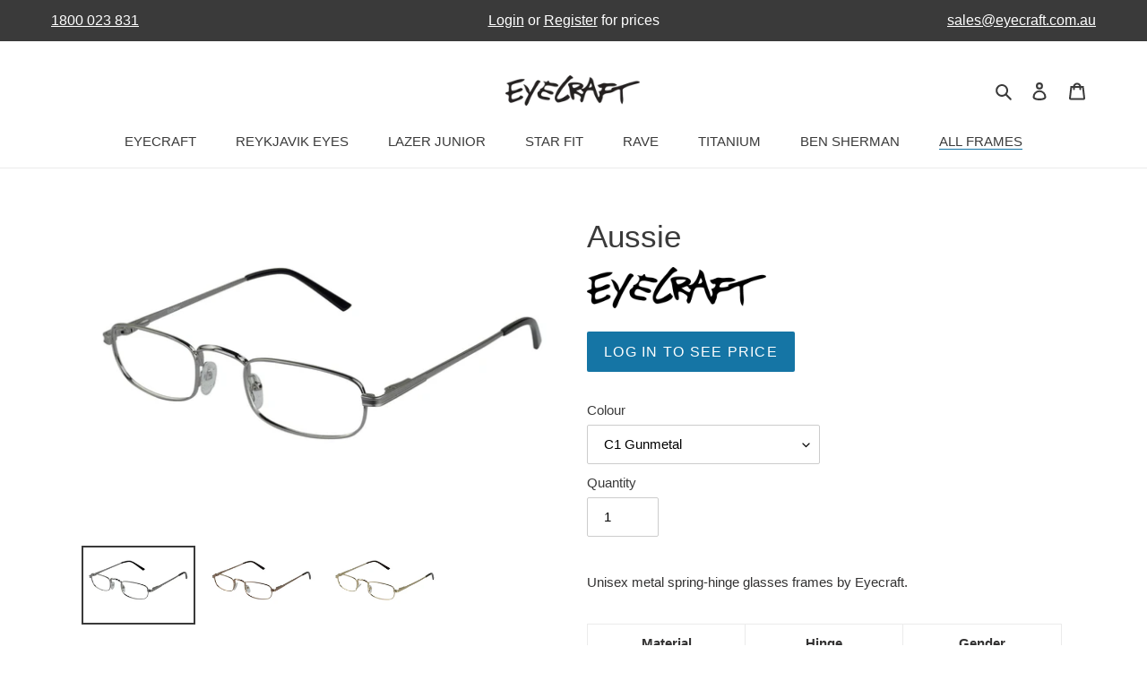

--- FILE ---
content_type: text/html; charset=utf-8
request_url: https://eyecraft.com.au/collections/unisex/products/glasses-frames-unisex-eyecraft-aussie?variant=37047291478178
body_size: 21414
content:
<!doctype html>
<html class="no-js" lang="en">
<head>
  <meta charset="utf-8">
  <meta http-equiv="X-UA-Compatible" content="IE=edge,chrome=1">
  <meta name="viewport" content="width=device-width,initial-scale=1">
  <meta name="theme-color" content="#1575a5">



  
  
  
  
    
  

  
  
  
  
    
  

<link rel="canonical" href="https://eyecraft.com.au/products/glasses-frames-unisex-eyecraft-aussie"><link rel="shortcut icon" href="//eyecraft.com.au/cdn/shop/files/cropped-favicon-1_1_32x32.png?v=1614312583" type="image/png"><title>Eyecraft Aussie
&ndash; Eyecraft</title><!-- /snippets/social-meta-tags.liquid -->




<meta property="og:site_name" content="Eyecraft">
<meta property="og:url" content="https://eyecraft.com.au/products/glasses-frames-unisex-eyecraft-aussie">
<meta property="og:title" content="Eyecraft Aussie">
<meta property="og:type" content="product">
<meta property="og:description" content="Aussie unisex metal spring-hinge glasses frames by Eyecraft">

  <meta property="og:price:amount" content="-">
  <meta property="og:price:currency" content="AUD">
  <meta name="description" content="Aussie unisex metal spring-hinge glasses frames by Eyecraft">

<meta property="og:image" content="http://eyecraft.com.au/cdn/shop/products/AUSSIE2_20GUN_1200x1200.jpg?v=1605910950"><meta property="og:image" content="http://eyecraft.com.au/cdn/shop/products/AUSSIE2_20BROWN_1200x1200.jpg?v=1605910950"><meta property="og:image" content="http://eyecraft.com.au/cdn/shop/products/AUSSIE2_20GOLD_1200x1200.jpg?v=1605910950">
<meta property="og:image:secure_url" content="https://eyecraft.com.au/cdn/shop/products/AUSSIE2_20GUN_1200x1200.jpg?v=1605910950"><meta property="og:image:secure_url" content="https://eyecraft.com.au/cdn/shop/products/AUSSIE2_20BROWN_1200x1200.jpg?v=1605910950"><meta property="og:image:secure_url" content="https://eyecraft.com.au/cdn/shop/products/AUSSIE2_20GOLD_1200x1200.jpg?v=1605910950">


<meta name="twitter:card" content="summary_large_image">
<meta name="twitter:title" content="Eyecraft Aussie">
<meta name="twitter:description" content="Aussie unisex metal spring-hinge glasses frames by Eyecraft">


  <link href="//eyecraft.com.au/cdn/shop/t/2/assets/theme.scss.css?v=109111590658869266021759332903" rel="stylesheet" type="text/css" media="all" />

  <script>
    var theme = {
      breakpoints: {
        medium: 750,
        large: 990,
        widescreen: 1400
      },
      strings: {
        addToCart: "Add to cart",
        soldOut: "Out of stock",
        unavailable: "Unavailable",
        regularPrice: "Regular price",
        salePrice: "Sale price",
        sale: "Sale",
        fromLowestPrice: "from [price]",
        vendor: "Vendor",
        showMore: "Show More",
        showLess: "Show Less",
        searchFor: "Search for",
        addressError: "Error looking up that address",
        addressNoResults: "No results for that address",
        addressQueryLimit: "You have exceeded the Google API usage limit. Consider upgrading to a \u003ca href=\"https:\/\/developers.google.com\/maps\/premium\/usage-limits\"\u003ePremium Plan\u003c\/a\u003e.",
        authError: "There was a problem authenticating your Google Maps account.",
        newWindow: "Opens in a new window.",
        external: "Opens external website.",
        newWindowExternal: "Opens external website in a new window.",
        removeLabel: "Remove [product]",
        update: "Update",
        quantity: "Quantity",
        discountedTotal: "Discounted total",
        regularTotal: "Regular total",
        priceColumn: "See Price column for discount details.",
        quantityMinimumMessage: "Quantity must be 1 or more",
        cartError: "There was an error while updating your cart. Please try again.",
        removedItemMessage: "Removed \u003cspan class=\"cart__removed-product-details\"\u003e([quantity]) [link]\u003c\/span\u003e from your cart.",
        unitPrice: "Unit price",
        unitPriceSeparator: "per",
        oneCartCount: "1 item",
        otherCartCount: "[count] items",
        quantityLabel: "Quantity: [count]",
        products: "Frames",
        loading: "Loading",
        number_of_results: "[result_number] of [results_count]",
        number_of_results_found: "[results_count] results found",
        one_result_found: "1 result found"
      },
      moneyFormat: "${{amount}}",
      moneyFormatWithCurrency: "${{amount}} AUD",
      settings: {
        predictiveSearchEnabled: true,
        predictiveSearchShowPrice: false,
        predictiveSearchShowVendor: false
      }
    }

    document.documentElement.className = document.documentElement.className.replace('no-js', 'js');
  </script><script src="//eyecraft.com.au/cdn/shop/t/2/assets/lazysizes.js?v=94224023136283657951651798588" async="async"></script>
  <script src="//eyecraft.com.au/cdn/shop/t/2/assets/vendor.js?v=73555340668197180491651798591" defer="defer"></script>
  <script src="//eyecraft.com.au/cdn/shop/t/2/assets/theme.js?v=151766421848444709101651798590" defer="defer"></script>

  <script>window.performance && window.performance.mark && window.performance.mark('shopify.content_for_header.start');</script><meta id="shopify-digital-wallet" name="shopify-digital-wallet" content="/47904063650/digital_wallets/dialog">
<link rel="alternate" type="application/json+oembed" href="https://eyecraft.com.au/products/glasses-frames-unisex-eyecraft-aussie.oembed">
<script async="async" src="/checkouts/internal/preloads.js?locale=en-AU"></script>
<script id="shopify-features" type="application/json">{"accessToken":"362d98c9970f29ac77d9d116473cfff3","betas":["rich-media-storefront-analytics"],"domain":"eyecraft.com.au","predictiveSearch":true,"shopId":47904063650,"locale":"en"}</script>
<script>var Shopify = Shopify || {};
Shopify.shop = "eyecraft-eyewear.myshopify.com";
Shopify.locale = "en";
Shopify.currency = {"active":"AUD","rate":"1.0"};
Shopify.country = "AU";
Shopify.theme = {"name":"Copy of Debut","id":129773469858,"schema_name":"Debut","schema_version":"17.1.0","theme_store_id":796,"role":"main"};
Shopify.theme.handle = "null";
Shopify.theme.style = {"id":null,"handle":null};
Shopify.cdnHost = "eyecraft.com.au/cdn";
Shopify.routes = Shopify.routes || {};
Shopify.routes.root = "/";</script>
<script type="module">!function(o){(o.Shopify=o.Shopify||{}).modules=!0}(window);</script>
<script>!function(o){function n(){var o=[];function n(){o.push(Array.prototype.slice.apply(arguments))}return n.q=o,n}var t=o.Shopify=o.Shopify||{};t.loadFeatures=n(),t.autoloadFeatures=n()}(window);</script>
<script id="shop-js-analytics" type="application/json">{"pageType":"product"}</script>
<script defer="defer" async type="module" src="//eyecraft.com.au/cdn/shopifycloud/shop-js/modules/v2/client.init-shop-cart-sync_DRRuZ9Jb.en.esm.js"></script>
<script defer="defer" async type="module" src="//eyecraft.com.au/cdn/shopifycloud/shop-js/modules/v2/chunk.common_Bq80O0pE.esm.js"></script>
<script type="module">
  await import("//eyecraft.com.au/cdn/shopifycloud/shop-js/modules/v2/client.init-shop-cart-sync_DRRuZ9Jb.en.esm.js");
await import("//eyecraft.com.au/cdn/shopifycloud/shop-js/modules/v2/chunk.common_Bq80O0pE.esm.js");

  window.Shopify.SignInWithShop?.initShopCartSync?.({"fedCMEnabled":true,"windoidEnabled":true});

</script>
<script id="__st">var __st={"a":47904063650,"offset":39600,"reqid":"505dc7fc-8700-4e0d-b1b8-ae21050e92d7-1763673718","pageurl":"eyecraft.com.au\/collections\/unisex\/products\/glasses-frames-unisex-eyecraft-aussie?variant=37047291478178","u":"045a60cce464","p":"product","rtyp":"product","rid":5926525173922};</script>
<script>window.ShopifyPaypalV4VisibilityTracking = true;</script>
<script id="captcha-bootstrap">!function(){'use strict';const t='contact',e='account',n='new_comment',o=[[t,t],['blogs',n],['comments',n],[t,'customer']],c=[[e,'customer_login'],[e,'guest_login'],[e,'recover_customer_password'],[e,'create_customer']],r=t=>t.map((([t,e])=>`form[action*='/${t}']:not([data-nocaptcha='true']) input[name='form_type'][value='${e}']`)).join(','),a=t=>()=>t?[...document.querySelectorAll(t)].map((t=>t.form)):[];function s(){const t=[...o],e=r(t);return a(e)}const i='password',u='form_key',d=['recaptcha-v3-token','g-recaptcha-response','h-captcha-response',i],f=()=>{try{return window.sessionStorage}catch{return}},m='__shopify_v',_=t=>t.elements[u];function p(t,e,n=!1){try{const o=window.sessionStorage,c=JSON.parse(o.getItem(e)),{data:r}=function(t){const{data:e,action:n}=t;return t[m]||n?{data:e,action:n}:{data:t,action:n}}(c);for(const[e,n]of Object.entries(r))t.elements[e]&&(t.elements[e].value=n);n&&o.removeItem(e)}catch(o){console.error('form repopulation failed',{error:o})}}const l='form_type',E='cptcha';function T(t){t.dataset[E]=!0}const w=window,h=w.document,L='Shopify',v='ce_forms',y='captcha';let A=!1;((t,e)=>{const n=(g='f06e6c50-85a8-45c8-87d0-21a2b65856fe',I='https://cdn.shopify.com/shopifycloud/storefront-forms-hcaptcha/ce_storefront_forms_captcha_hcaptcha.v1.5.2.iife.js',D={infoText:'Protected by hCaptcha',privacyText:'Privacy',termsText:'Terms'},(t,e,n)=>{const o=w[L][v],c=o.bindForm;if(c)return c(t,g,e,D).then(n);var r;o.q.push([[t,g,e,D],n]),r=I,A||(h.body.append(Object.assign(h.createElement('script'),{id:'captcha-provider',async:!0,src:r})),A=!0)});var g,I,D;w[L]=w[L]||{},w[L][v]=w[L][v]||{},w[L][v].q=[],w[L][y]=w[L][y]||{},w[L][y].protect=function(t,e){n(t,void 0,e),T(t)},Object.freeze(w[L][y]),function(t,e,n,w,h,L){const[v,y,A,g]=function(t,e,n){const i=e?o:[],u=t?c:[],d=[...i,...u],f=r(d),m=r(i),_=r(d.filter((([t,e])=>n.includes(e))));return[a(f),a(m),a(_),s()]}(w,h,L),I=t=>{const e=t.target;return e instanceof HTMLFormElement?e:e&&e.form},D=t=>v().includes(t);t.addEventListener('submit',(t=>{const e=I(t);if(!e)return;const n=D(e)&&!e.dataset.hcaptchaBound&&!e.dataset.recaptchaBound,o=_(e),c=g().includes(e)&&(!o||!o.value);(n||c)&&t.preventDefault(),c&&!n&&(function(t){try{if(!f())return;!function(t){const e=f();if(!e)return;const n=_(t);if(!n)return;const o=n.value;o&&e.removeItem(o)}(t);const e=Array.from(Array(32),(()=>Math.random().toString(36)[2])).join('');!function(t,e){_(t)||t.append(Object.assign(document.createElement('input'),{type:'hidden',name:u})),t.elements[u].value=e}(t,e),function(t,e){const n=f();if(!n)return;const o=[...t.querySelectorAll(`input[type='${i}']`)].map((({name:t})=>t)),c=[...d,...o],r={};for(const[a,s]of new FormData(t).entries())c.includes(a)||(r[a]=s);n.setItem(e,JSON.stringify({[m]:1,action:t.action,data:r}))}(t,e)}catch(e){console.error('failed to persist form',e)}}(e),e.submit())}));const S=(t,e)=>{t&&!t.dataset[E]&&(n(t,e.some((e=>e===t))),T(t))};for(const o of['focusin','change'])t.addEventListener(o,(t=>{const e=I(t);D(e)&&S(e,y())}));const B=e.get('form_key'),M=e.get(l),P=B&&M;t.addEventListener('DOMContentLoaded',(()=>{const t=y();if(P)for(const e of t)e.elements[l].value===M&&p(e,B);[...new Set([...A(),...v().filter((t=>'true'===t.dataset.shopifyCaptcha))])].forEach((e=>S(e,t)))}))}(h,new URLSearchParams(w.location.search),n,t,e,['guest_login'])})(!0,!0)}();</script>
<script integrity="sha256-52AcMU7V7pcBOXWImdc/TAGTFKeNjmkeM1Pvks/DTgc=" data-source-attribution="shopify.loadfeatures" defer="defer" src="//eyecraft.com.au/cdn/shopifycloud/storefront/assets/storefront/load_feature-81c60534.js" crossorigin="anonymous"></script>
<script data-source-attribution="shopify.dynamic_checkout.dynamic.init">var Shopify=Shopify||{};Shopify.PaymentButton=Shopify.PaymentButton||{isStorefrontPortableWallets:!0,init:function(){window.Shopify.PaymentButton.init=function(){};var t=document.createElement("script");t.src="https://eyecraft.com.au/cdn/shopifycloud/portable-wallets/latest/portable-wallets.en.js",t.type="module",document.head.appendChild(t)}};
</script>
<script data-source-attribution="shopify.dynamic_checkout.buyer_consent">
  function portableWalletsHideBuyerConsent(e){var t=document.getElementById("shopify-buyer-consent"),n=document.getElementById("shopify-subscription-policy-button");t&&n&&(t.classList.add("hidden"),t.setAttribute("aria-hidden","true"),n.removeEventListener("click",e))}function portableWalletsShowBuyerConsent(e){var t=document.getElementById("shopify-buyer-consent"),n=document.getElementById("shopify-subscription-policy-button");t&&n&&(t.classList.remove("hidden"),t.removeAttribute("aria-hidden"),n.addEventListener("click",e))}window.Shopify?.PaymentButton&&(window.Shopify.PaymentButton.hideBuyerConsent=portableWalletsHideBuyerConsent,window.Shopify.PaymentButton.showBuyerConsent=portableWalletsShowBuyerConsent);
</script>
<script data-source-attribution="shopify.dynamic_checkout.cart.bootstrap">document.addEventListener("DOMContentLoaded",(function(){function t(){return document.querySelector("shopify-accelerated-checkout-cart, shopify-accelerated-checkout")}if(t())Shopify.PaymentButton.init();else{new MutationObserver((function(e,n){t()&&(Shopify.PaymentButton.init(),n.disconnect())})).observe(document.body,{childList:!0,subtree:!0})}}));
</script>

<script>window.performance && window.performance.mark && window.performance.mark('shopify.content_for_header.end');</script>
<link href="https://monorail-edge.shopifysvc.com" rel="dns-prefetch">
<script>(function(){if ("sendBeacon" in navigator && "performance" in window) {try {var session_token_from_headers = performance.getEntriesByType('navigation')[0].serverTiming.find(x => x.name == '_s').description;} catch {var session_token_from_headers = undefined;}var session_cookie_matches = document.cookie.match(/_shopify_s=([^;]*)/);var session_token_from_cookie = session_cookie_matches && session_cookie_matches.length === 2 ? session_cookie_matches[1] : "";var session_token = session_token_from_headers || session_token_from_cookie || "";function handle_abandonment_event(e) {var entries = performance.getEntries().filter(function(entry) {return /monorail-edge.shopifysvc.com/.test(entry.name);});if (!window.abandonment_tracked && entries.length === 0) {window.abandonment_tracked = true;var currentMs = Date.now();var navigation_start = performance.timing.navigationStart;var payload = {shop_id: 47904063650,url: window.location.href,navigation_start,duration: currentMs - navigation_start,session_token,page_type: "product"};window.navigator.sendBeacon("https://monorail-edge.shopifysvc.com/v1/produce", JSON.stringify({schema_id: "online_store_buyer_site_abandonment/1.1",payload: payload,metadata: {event_created_at_ms: currentMs,event_sent_at_ms: currentMs}}));}}window.addEventListener('pagehide', handle_abandonment_event);}}());</script>
<script id="web-pixels-manager-setup">(function e(e,d,r,n,o){if(void 0===o&&(o={}),!Boolean(null===(a=null===(i=window.Shopify)||void 0===i?void 0:i.analytics)||void 0===a?void 0:a.replayQueue)){var i,a;window.Shopify=window.Shopify||{};var t=window.Shopify;t.analytics=t.analytics||{};var s=t.analytics;s.replayQueue=[],s.publish=function(e,d,r){return s.replayQueue.push([e,d,r]),!0};try{self.performance.mark("wpm:start")}catch(e){}var l=function(){var e={modern:/Edge?\/(1{2}[4-9]|1[2-9]\d|[2-9]\d{2}|\d{4,})\.\d+(\.\d+|)|Firefox\/(1{2}[4-9]|1[2-9]\d|[2-9]\d{2}|\d{4,})\.\d+(\.\d+|)|Chrom(ium|e)\/(9{2}|\d{3,})\.\d+(\.\d+|)|(Maci|X1{2}).+ Version\/(15\.\d+|(1[6-9]|[2-9]\d|\d{3,})\.\d+)([,.]\d+|)( \(\w+\)|)( Mobile\/\w+|) Safari\/|Chrome.+OPR\/(9{2}|\d{3,})\.\d+\.\d+|(CPU[ +]OS|iPhone[ +]OS|CPU[ +]iPhone|CPU IPhone OS|CPU iPad OS)[ +]+(15[._]\d+|(1[6-9]|[2-9]\d|\d{3,})[._]\d+)([._]\d+|)|Android:?[ /-](13[3-9]|1[4-9]\d|[2-9]\d{2}|\d{4,})(\.\d+|)(\.\d+|)|Android.+Firefox\/(13[5-9]|1[4-9]\d|[2-9]\d{2}|\d{4,})\.\d+(\.\d+|)|Android.+Chrom(ium|e)\/(13[3-9]|1[4-9]\d|[2-9]\d{2}|\d{4,})\.\d+(\.\d+|)|SamsungBrowser\/([2-9]\d|\d{3,})\.\d+/,legacy:/Edge?\/(1[6-9]|[2-9]\d|\d{3,})\.\d+(\.\d+|)|Firefox\/(5[4-9]|[6-9]\d|\d{3,})\.\d+(\.\d+|)|Chrom(ium|e)\/(5[1-9]|[6-9]\d|\d{3,})\.\d+(\.\d+|)([\d.]+$|.*Safari\/(?![\d.]+ Edge\/[\d.]+$))|(Maci|X1{2}).+ Version\/(10\.\d+|(1[1-9]|[2-9]\d|\d{3,})\.\d+)([,.]\d+|)( \(\w+\)|)( Mobile\/\w+|) Safari\/|Chrome.+OPR\/(3[89]|[4-9]\d|\d{3,})\.\d+\.\d+|(CPU[ +]OS|iPhone[ +]OS|CPU[ +]iPhone|CPU IPhone OS|CPU iPad OS)[ +]+(10[._]\d+|(1[1-9]|[2-9]\d|\d{3,})[._]\d+)([._]\d+|)|Android:?[ /-](13[3-9]|1[4-9]\d|[2-9]\d{2}|\d{4,})(\.\d+|)(\.\d+|)|Mobile Safari.+OPR\/([89]\d|\d{3,})\.\d+\.\d+|Android.+Firefox\/(13[5-9]|1[4-9]\d|[2-9]\d{2}|\d{4,})\.\d+(\.\d+|)|Android.+Chrom(ium|e)\/(13[3-9]|1[4-9]\d|[2-9]\d{2}|\d{4,})\.\d+(\.\d+|)|Android.+(UC? ?Browser|UCWEB|U3)[ /]?(15\.([5-9]|\d{2,})|(1[6-9]|[2-9]\d|\d{3,})\.\d+)\.\d+|SamsungBrowser\/(5\.\d+|([6-9]|\d{2,})\.\d+)|Android.+MQ{2}Browser\/(14(\.(9|\d{2,})|)|(1[5-9]|[2-9]\d|\d{3,})(\.\d+|))(\.\d+|)|K[Aa][Ii]OS\/(3\.\d+|([4-9]|\d{2,})\.\d+)(\.\d+|)/},d=e.modern,r=e.legacy,n=navigator.userAgent;return n.match(d)?"modern":n.match(r)?"legacy":"unknown"}(),u="modern"===l?"modern":"legacy",c=(null!=n?n:{modern:"",legacy:""})[u],f=function(e){return[e.baseUrl,"/wpm","/b",e.hashVersion,"modern"===e.buildTarget?"m":"l",".js"].join("")}({baseUrl:d,hashVersion:r,buildTarget:u}),m=function(e){var d=e.version,r=e.bundleTarget,n=e.surface,o=e.pageUrl,i=e.monorailEndpoint;return{emit:function(e){var a=e.status,t=e.errorMsg,s=(new Date).getTime(),l=JSON.stringify({metadata:{event_sent_at_ms:s},events:[{schema_id:"web_pixels_manager_load/3.1",payload:{version:d,bundle_target:r,page_url:o,status:a,surface:n,error_msg:t},metadata:{event_created_at_ms:s}}]});if(!i)return console&&console.warn&&console.warn("[Web Pixels Manager] No Monorail endpoint provided, skipping logging."),!1;try{return self.navigator.sendBeacon.bind(self.navigator)(i,l)}catch(e){}var u=new XMLHttpRequest;try{return u.open("POST",i,!0),u.setRequestHeader("Content-Type","text/plain"),u.send(l),!0}catch(e){return console&&console.warn&&console.warn("[Web Pixels Manager] Got an unhandled error while logging to Monorail."),!1}}}}({version:r,bundleTarget:l,surface:e.surface,pageUrl:self.location.href,monorailEndpoint:e.monorailEndpoint});try{o.browserTarget=l,function(e){var d=e.src,r=e.async,n=void 0===r||r,o=e.onload,i=e.onerror,a=e.sri,t=e.scriptDataAttributes,s=void 0===t?{}:t,l=document.createElement("script"),u=document.querySelector("head"),c=document.querySelector("body");if(l.async=n,l.src=d,a&&(l.integrity=a,l.crossOrigin="anonymous"),s)for(var f in s)if(Object.prototype.hasOwnProperty.call(s,f))try{l.dataset[f]=s[f]}catch(e){}if(o&&l.addEventListener("load",o),i&&l.addEventListener("error",i),u)u.appendChild(l);else{if(!c)throw new Error("Did not find a head or body element to append the script");c.appendChild(l)}}({src:f,async:!0,onload:function(){if(!function(){var e,d;return Boolean(null===(d=null===(e=window.Shopify)||void 0===e?void 0:e.analytics)||void 0===d?void 0:d.initialized)}()){var d=window.webPixelsManager.init(e)||void 0;if(d){var r=window.Shopify.analytics;r.replayQueue.forEach((function(e){var r=e[0],n=e[1],o=e[2];d.publishCustomEvent(r,n,o)})),r.replayQueue=[],r.publish=d.publishCustomEvent,r.visitor=d.visitor,r.initialized=!0}}},onerror:function(){return m.emit({status:"failed",errorMsg:"".concat(f," has failed to load")})},sri:function(e){var d=/^sha384-[A-Za-z0-9+/=]+$/;return"string"==typeof e&&d.test(e)}(c)?c:"",scriptDataAttributes:o}),m.emit({status:"loading"})}catch(e){m.emit({status:"failed",errorMsg:(null==e?void 0:e.message)||"Unknown error"})}}})({shopId: 47904063650,storefrontBaseUrl: "https://eyecraft.com.au",extensionsBaseUrl: "https://extensions.shopifycdn.com/cdn/shopifycloud/web-pixels-manager",monorailEndpoint: "https://monorail-edge.shopifysvc.com/unstable/produce_batch",surface: "storefront-renderer",enabledBetaFlags: ["2dca8a86"],webPixelsConfigList: [{"id":"302022818","configuration":"{\"pixel_id\":\"570685347148117\",\"pixel_type\":\"facebook_pixel\",\"metaapp_system_user_token\":\"-\"}","eventPayloadVersion":"v1","runtimeContext":"OPEN","scriptVersion":"ca16bc87fe92b6042fbaa3acc2fbdaa6","type":"APP","apiClientId":2329312,"privacyPurposes":["ANALYTICS","MARKETING","SALE_OF_DATA"],"dataSharingAdjustments":{"protectedCustomerApprovalScopes":["read_customer_address","read_customer_email","read_customer_name","read_customer_personal_data","read_customer_phone"]}},{"id":"shopify-app-pixel","configuration":"{}","eventPayloadVersion":"v1","runtimeContext":"STRICT","scriptVersion":"0450","apiClientId":"shopify-pixel","type":"APP","privacyPurposes":["ANALYTICS","MARKETING"]},{"id":"shopify-custom-pixel","eventPayloadVersion":"v1","runtimeContext":"LAX","scriptVersion":"0450","apiClientId":"shopify-pixel","type":"CUSTOM","privacyPurposes":["ANALYTICS","MARKETING"]}],isMerchantRequest: false,initData: {"shop":{"name":"Eyecraft","paymentSettings":{"currencyCode":"AUD"},"myshopifyDomain":"eyecraft-eyewear.myshopify.com","countryCode":"AU","storefrontUrl":"https:\/\/eyecraft.com.au"},"customer":null,"cart":null,"checkout":null,"productVariants":[{"price":{"amount":23.5,"currencyCode":"AUD"},"product":{"title":"Aussie","vendor":"Eyecraft","id":"5926525173922","untranslatedTitle":"Aussie","url":"\/products\/glasses-frames-unisex-eyecraft-aussie","type":"Frames"},"id":"37047291478178","image":{"src":"\/\/eyecraft.com.au\/cdn\/shop\/products\/AUSSIE2_20GUN.jpg?v=1605910950"},"sku":"EYECRAFT:AUSSIE C1 50-22","title":"C1 Gunmetal","untranslatedTitle":"C1 Gunmetal"},{"price":{"amount":23.5,"currencyCode":"AUD"},"product":{"title":"Aussie","vendor":"Eyecraft","id":"5926525173922","untranslatedTitle":"Aussie","url":"\/products\/glasses-frames-unisex-eyecraft-aussie","type":"Frames"},"id":"37047291510946","image":{"src":"\/\/eyecraft.com.au\/cdn\/shop\/products\/AUSSIE2_20BROWN.jpg?v=1605910950"},"sku":"EYECRAFT:AUSSIE C2 50-22","title":"C2 Brown","untranslatedTitle":"C2 Brown"},{"price":{"amount":23.5,"currencyCode":"AUD"},"product":{"title":"Aussie","vendor":"Eyecraft","id":"5926525173922","untranslatedTitle":"Aussie","url":"\/products\/glasses-frames-unisex-eyecraft-aussie","type":"Frames"},"id":"37047291543714","image":{"src":"\/\/eyecraft.com.au\/cdn\/shop\/products\/AUSSIE2_20GOLD.jpg?v=1605910950"},"sku":"EYECRAFT:AUSSIE C3 50-22","title":"C3 Gold","untranslatedTitle":"C3 Gold"}],"purchasingCompany":null},},"https://eyecraft.com.au/cdn","ae1676cfwd2530674p4253c800m34e853cb",{"modern":"","legacy":""},{"shopId":"47904063650","storefrontBaseUrl":"https:\/\/eyecraft.com.au","extensionBaseUrl":"https:\/\/extensions.shopifycdn.com\/cdn\/shopifycloud\/web-pixels-manager","surface":"storefront-renderer","enabledBetaFlags":"[\"2dca8a86\"]","isMerchantRequest":"false","hashVersion":"ae1676cfwd2530674p4253c800m34e853cb","publish":"custom","events":"[[\"page_viewed\",{}],[\"product_viewed\",{\"productVariant\":{\"price\":{\"amount\":23.5,\"currencyCode\":\"AUD\"},\"product\":{\"title\":\"Aussie\",\"vendor\":\"Eyecraft\",\"id\":\"5926525173922\",\"untranslatedTitle\":\"Aussie\",\"url\":\"\/products\/glasses-frames-unisex-eyecraft-aussie\",\"type\":\"Frames\"},\"id\":\"37047291478178\",\"image\":{\"src\":\"\/\/eyecraft.com.au\/cdn\/shop\/products\/AUSSIE2_20GUN.jpg?v=1605910950\"},\"sku\":\"EYECRAFT:AUSSIE C1 50-22\",\"title\":\"C1 Gunmetal\",\"untranslatedTitle\":\"C1 Gunmetal\"}}]]"});</script><script>
  window.ShopifyAnalytics = window.ShopifyAnalytics || {};
  window.ShopifyAnalytics.meta = window.ShopifyAnalytics.meta || {};
  window.ShopifyAnalytics.meta.currency = 'AUD';
  var meta = {"product":{"id":5926525173922,"gid":"gid:\/\/shopify\/Product\/5926525173922","vendor":"Eyecraft","type":"Frames","variants":[{"id":37047291478178,"price":2350,"name":"Aussie - C1 Gunmetal","public_title":"C1 Gunmetal","sku":"EYECRAFT:AUSSIE C1 50-22"},{"id":37047291510946,"price":2350,"name":"Aussie - C2 Brown","public_title":"C2 Brown","sku":"EYECRAFT:AUSSIE C2 50-22"},{"id":37047291543714,"price":2350,"name":"Aussie - C3 Gold","public_title":"C3 Gold","sku":"EYECRAFT:AUSSIE C3 50-22"}],"remote":false},"page":{"pageType":"product","resourceType":"product","resourceId":5926525173922}};
  for (var attr in meta) {
    window.ShopifyAnalytics.meta[attr] = meta[attr];
  }
</script>
<script class="analytics">
  (function () {
    var customDocumentWrite = function(content) {
      var jquery = null;

      if (window.jQuery) {
        jquery = window.jQuery;
      } else if (window.Checkout && window.Checkout.$) {
        jquery = window.Checkout.$;
      }

      if (jquery) {
        jquery('body').append(content);
      }
    };

    var hasLoggedConversion = function(token) {
      if (token) {
        return document.cookie.indexOf('loggedConversion=' + token) !== -1;
      }
      return false;
    }

    var setCookieIfConversion = function(token) {
      if (token) {
        var twoMonthsFromNow = new Date(Date.now());
        twoMonthsFromNow.setMonth(twoMonthsFromNow.getMonth() + 2);

        document.cookie = 'loggedConversion=' + token + '; expires=' + twoMonthsFromNow;
      }
    }

    var trekkie = window.ShopifyAnalytics.lib = window.trekkie = window.trekkie || [];
    if (trekkie.integrations) {
      return;
    }
    trekkie.methods = [
      'identify',
      'page',
      'ready',
      'track',
      'trackForm',
      'trackLink'
    ];
    trekkie.factory = function(method) {
      return function() {
        var args = Array.prototype.slice.call(arguments);
        args.unshift(method);
        trekkie.push(args);
        return trekkie;
      };
    };
    for (var i = 0; i < trekkie.methods.length; i++) {
      var key = trekkie.methods[i];
      trekkie[key] = trekkie.factory(key);
    }
    trekkie.load = function(config) {
      trekkie.config = config || {};
      trekkie.config.initialDocumentCookie = document.cookie;
      var first = document.getElementsByTagName('script')[0];
      var script = document.createElement('script');
      script.type = 'text/javascript';
      script.onerror = function(e) {
        var scriptFallback = document.createElement('script');
        scriptFallback.type = 'text/javascript';
        scriptFallback.onerror = function(error) {
                var Monorail = {
      produce: function produce(monorailDomain, schemaId, payload) {
        var currentMs = new Date().getTime();
        var event = {
          schema_id: schemaId,
          payload: payload,
          metadata: {
            event_created_at_ms: currentMs,
            event_sent_at_ms: currentMs
          }
        };
        return Monorail.sendRequest("https://" + monorailDomain + "/v1/produce", JSON.stringify(event));
      },
      sendRequest: function sendRequest(endpointUrl, payload) {
        // Try the sendBeacon API
        if (window && window.navigator && typeof window.navigator.sendBeacon === 'function' && typeof window.Blob === 'function' && !Monorail.isIos12()) {
          var blobData = new window.Blob([payload], {
            type: 'text/plain'
          });

          if (window.navigator.sendBeacon(endpointUrl, blobData)) {
            return true;
          } // sendBeacon was not successful

        } // XHR beacon

        var xhr = new XMLHttpRequest();

        try {
          xhr.open('POST', endpointUrl);
          xhr.setRequestHeader('Content-Type', 'text/plain');
          xhr.send(payload);
        } catch (e) {
          console.log(e);
        }

        return false;
      },
      isIos12: function isIos12() {
        return window.navigator.userAgent.lastIndexOf('iPhone; CPU iPhone OS 12_') !== -1 || window.navigator.userAgent.lastIndexOf('iPad; CPU OS 12_') !== -1;
      }
    };
    Monorail.produce('monorail-edge.shopifysvc.com',
      'trekkie_storefront_load_errors/1.1',
      {shop_id: 47904063650,
      theme_id: 129773469858,
      app_name: "storefront",
      context_url: window.location.href,
      source_url: "//eyecraft.com.au/cdn/s/trekkie.storefront.308893168db1679b4a9f8a086857af995740364f.min.js"});

        };
        scriptFallback.async = true;
        scriptFallback.src = '//eyecraft.com.au/cdn/s/trekkie.storefront.308893168db1679b4a9f8a086857af995740364f.min.js';
        first.parentNode.insertBefore(scriptFallback, first);
      };
      script.async = true;
      script.src = '//eyecraft.com.au/cdn/s/trekkie.storefront.308893168db1679b4a9f8a086857af995740364f.min.js';
      first.parentNode.insertBefore(script, first);
    };
    trekkie.load(
      {"Trekkie":{"appName":"storefront","development":false,"defaultAttributes":{"shopId":47904063650,"isMerchantRequest":null,"themeId":129773469858,"themeCityHash":"7090622070016715272","contentLanguage":"en","currency":"AUD","eventMetadataId":"5e263ce4-9e7e-44cc-b04d-482fd3aa2fc7"},"isServerSideCookieWritingEnabled":true,"monorailRegion":"shop_domain","enabledBetaFlags":["f0df213a"]},"Session Attribution":{},"S2S":{"facebookCapiEnabled":true,"source":"trekkie-storefront-renderer","apiClientId":580111}}
    );

    var loaded = false;
    trekkie.ready(function() {
      if (loaded) return;
      loaded = true;

      window.ShopifyAnalytics.lib = window.trekkie;

      var originalDocumentWrite = document.write;
      document.write = customDocumentWrite;
      try { window.ShopifyAnalytics.merchantGoogleAnalytics.call(this); } catch(error) {};
      document.write = originalDocumentWrite;

      window.ShopifyAnalytics.lib.page(null,{"pageType":"product","resourceType":"product","resourceId":5926525173922,"shopifyEmitted":true});

      var match = window.location.pathname.match(/checkouts\/(.+)\/(thank_you|post_purchase)/)
      var token = match? match[1]: undefined;
      if (!hasLoggedConversion(token)) {
        setCookieIfConversion(token);
        window.ShopifyAnalytics.lib.track("Viewed Product",{"currency":"AUD","variantId":37047291478178,"productId":5926525173922,"productGid":"gid:\/\/shopify\/Product\/5926525173922","name":"Aussie - C1 Gunmetal","price":"23.50","sku":"EYECRAFT:AUSSIE C1 50-22","brand":"Eyecraft","variant":"C1 Gunmetal","category":"Frames","nonInteraction":true,"remote":false},undefined,undefined,{"shopifyEmitted":true});
      window.ShopifyAnalytics.lib.track("monorail:\/\/trekkie_storefront_viewed_product\/1.1",{"currency":"AUD","variantId":37047291478178,"productId":5926525173922,"productGid":"gid:\/\/shopify\/Product\/5926525173922","name":"Aussie - C1 Gunmetal","price":"23.50","sku":"EYECRAFT:AUSSIE C1 50-22","brand":"Eyecraft","variant":"C1 Gunmetal","category":"Frames","nonInteraction":true,"remote":false,"referer":"https:\/\/eyecraft.com.au\/collections\/unisex\/products\/glasses-frames-unisex-eyecraft-aussie?variant=37047291478178"});
      }
    });


        var eventsListenerScript = document.createElement('script');
        eventsListenerScript.async = true;
        eventsListenerScript.src = "//eyecraft.com.au/cdn/shopifycloud/storefront/assets/shop_events_listener-3da45d37.js";
        document.getElementsByTagName('head')[0].appendChild(eventsListenerScript);

})();</script>
  <script>
  if (!window.ga || (window.ga && typeof window.ga !== 'function')) {
    window.ga = function ga() {
      (window.ga.q = window.ga.q || []).push(arguments);
      if (window.Shopify && window.Shopify.analytics && typeof window.Shopify.analytics.publish === 'function') {
        window.Shopify.analytics.publish("ga_stub_called", {}, {sendTo: "google_osp_migration"});
      }
      console.error("Shopify's Google Analytics stub called with:", Array.from(arguments), "\nSee https://help.shopify.com/manual/promoting-marketing/pixels/pixel-migration#google for more information.");
    };
    if (window.Shopify && window.Shopify.analytics && typeof window.Shopify.analytics.publish === 'function') {
      window.Shopify.analytics.publish("ga_stub_initialized", {}, {sendTo: "google_osp_migration"});
    }
  }
</script>
<script
  defer
  src="https://eyecraft.com.au/cdn/shopifycloud/perf-kit/shopify-perf-kit-2.1.2.min.js"
  data-application="storefront-renderer"
  data-shop-id="47904063650"
  data-render-region="gcp-us-central1"
  data-page-type="product"
  data-theme-instance-id="129773469858"
  data-theme-name="Debut"
  data-theme-version="17.1.0"
  data-monorail-region="shop_domain"
  data-resource-timing-sampling-rate="10"
  data-shs="true"
  data-shs-beacon="true"
  data-shs-export-with-fetch="true"
  data-shs-logs-sample-rate="1"
></script>
</head><body class="template-product yyyymm-202511">

  <a class="in-page-link visually-hidden skip-link" href="#MainContent">Skip to content</a><style data-shopify>

  .cart-popup {
    box-shadow: 1px 1px 10px 2px rgba(235, 235, 235, 0.5);
  }</style><div class="cart-popup-wrapper cart-popup-wrapper--hidden" role="dialog" aria-modal="true" aria-labelledby="CartPopupHeading" data-cart-popup-wrapper>
  <div class="cart-popup" data-cart-popup tabindex="-1">
    <div class="cart-popup__header">
      <h2 id="CartPopupHeading" class="cart-popup__heading">Just added to your cart</h2>
      <button class="cart-popup__close" aria-label="Close" data-cart-popup-close><svg aria-hidden="true" focusable="false" role="presentation" class="icon icon-close" viewBox="0 0 40 40"><path d="M23.868 20.015L39.117 4.78c1.11-1.108 1.11-2.77 0-3.877-1.109-1.108-2.773-1.108-3.882 0L19.986 16.137 4.737.904C3.628-.204 1.965-.204.856.904c-1.11 1.108-1.11 2.77 0 3.877l15.249 15.234L.855 35.248c-1.108 1.108-1.108 2.77 0 3.877.555.554 1.248.831 1.942.831s1.386-.277 1.94-.83l15.25-15.234 15.248 15.233c.555.554 1.248.831 1.941.831s1.387-.277 1.941-.83c1.11-1.109 1.11-2.77 0-3.878L23.868 20.015z" class="layer"/></svg></button>
    </div>
    <div class="cart-popup-item">
      <div class="cart-popup-item__image-wrapper hide" data-cart-popup-image-wrapper>
        <div class="cart-popup-item__image cart-popup-item__image--placeholder" data-cart-popup-image-placeholder>
          <div data-placeholder-size></div>
          <div class="placeholder-background placeholder-background--animation"></div>
        </div>
      </div>
      <div class="cart-popup-item__description">
        <div>
          <h3 class="cart-popup-item__title" data-cart-popup-title></h3>
          <ul class="product-details" aria-label="Product details" data-cart-popup-product-details></ul>
        </div>
        <div class="cart-popup-item__quantity">
          <span class="visually-hidden" data-cart-popup-quantity-label></span>
          <span aria-hidden="true">Qty:</span>
          <span aria-hidden="true" data-cart-popup-quantity></span>
        </div>
      </div>
    </div>

    <a href="/cart" class="cart-popup__cta-link btn btn--secondary-accent">
      View cart (<span data-cart-popup-cart-quantity></span>)
    </a>

    <div class="cart-popup__dismiss">
      <button class="cart-popup__dismiss-button text-link text-link--accent" data-cart-popup-dismiss>
        Continue shopping
      </button>
    </div>
  </div>
</div>

<div id="shopify-section-header" class="shopify-section">
  <style>
    
      .site-header__logo-image {
        max-width: 150px;
      }
    

    
  </style>


<div id="SearchDrawer" class="search-bar drawer drawer--top" role="dialog" aria-modal="true" aria-label="Search" data-predictive-search-drawer>
  <div class="search-bar__interior">
    <div class="search-form__container" data-search-form-container>
      <form class="search-form search-bar__form" action="/search" method="get" role="search">
        <div class="search-form__input-wrapper">
          <input
            type="text"
            name="q"
            placeholder="Search"
            role="combobox"
            aria-autocomplete="list"
            aria-owns="predictive-search-results"
            aria-expanded="false"
            aria-label="Search"
            aria-haspopup="listbox"
            class="search-form__input search-bar__input"
            data-predictive-search-drawer-input
          />
          <input type="hidden" name="options[prefix]" value="last" aria-hidden="true" />
          <div class="predictive-search-wrapper predictive-search-wrapper--drawer" data-predictive-search-mount="drawer"></div>
        </div>

        <button class="search-bar__submit search-form__submit"
          type="submit"
          data-search-form-submit>
          <svg aria-hidden="true" focusable="false" role="presentation" class="icon icon-search" viewBox="0 0 37 40"><path d="M35.6 36l-9.8-9.8c4.1-5.4 3.6-13.2-1.3-18.1-5.4-5.4-14.2-5.4-19.7 0-5.4 5.4-5.4 14.2 0 19.7 2.6 2.6 6.1 4.1 9.8 4.1 3 0 5.9-1 8.3-2.8l9.8 9.8c.4.4.9.6 1.4.6s1-.2 1.4-.6c.9-.9.9-2.1.1-2.9zm-20.9-8.2c-2.6 0-5.1-1-7-2.9-3.9-3.9-3.9-10.1 0-14C9.6 9 12.2 8 14.7 8s5.1 1 7 2.9c3.9 3.9 3.9 10.1 0 14-1.9 1.9-4.4 2.9-7 2.9z"/></svg>
          <span class="icon__fallback-text">Submit</span>
        </button>
      </form>

      <div class="search-bar__actions">
        <button type="button" class="btn--link search-bar__close js-drawer-close">
          <svg aria-hidden="true" focusable="false" role="presentation" class="icon icon-close" viewBox="0 0 40 40"><path d="M23.868 20.015L39.117 4.78c1.11-1.108 1.11-2.77 0-3.877-1.109-1.108-2.773-1.108-3.882 0L19.986 16.137 4.737.904C3.628-.204 1.965-.204.856.904c-1.11 1.108-1.11 2.77 0 3.877l15.249 15.234L.855 35.248c-1.108 1.108-1.108 2.77 0 3.877.555.554 1.248.831 1.942.831s1.386-.277 1.94-.83l15.25-15.234 15.248 15.233c.555.554 1.248.831 1.941.831s1.387-.277 1.941-.83c1.11-1.109 1.11-2.77 0-3.878L23.868 20.015z" class="layer"/></svg>
          <span class="icon__fallback-text">Close search</span>
        </button>
      </div>
    </div>
  </div>
</div>


<div data-section-id="header" data-section-type="header-section" data-header-section>
  
    
      <style>
        .announcement-bar, .filters-toolbar-wrapper {
          background-color: #3a3a3a;
        }

        .announcement-bar__link:hover {
          

          
            
            background-color: #5a5a5a;
          
        }

        .announcement-bar__message, .filters-toolbar-wrapper, .filters-toolbar-wrapper select {
          color: #ffffff;
        }
        .filters-toolbar .icon-chevron-down {
          fill: #ffffff;
        }

        body {
          padding-top: 50px; /* account for position: fixed announcement bar */
        }
        
        /*body {
          padding-top: 80px; 
        }
        @media only screen and (max-width: 467px) {
          body {
            padding-top: 105px;
          }          
        }*/.announcement-bar > * {
          display: flex;
          justify-content: space-between;
          width: 100%;                  
          word-break: break-all;
          align-items: center;
          max-height: 50px;
        }
        
        .announcement-bar > * > * {
          flex: 0 0 33.33%;          
          
        }
        .announcement-bar > * > *:first-child {
          text-align: left;
        }
        .announcement-bar > * > *:last-child {
          text-align: right;
        }        
        
        
        @media only screen and (max-width: 599px) {
          .announcement-bar > * {          
            padding: 11px;
          }
        }</style>

      <div class="announcement-bar" role="region" aria-label="Announcement"><div class="announcement-bar__message">
  <a href="tel:1800023831">1800 023 831</a>
  <div>
    <div class="hide yyyymm-202106">
      <a href="" title="" style="font-weight: bold;"></a>      
    </div>
    <a href="/account/login" title="Login">Login</a><span> or </span><a href="/account/register" title="Register">Register</a> for prices
  </div>
  <a href="mailto:sales@eyecraft.com.au">sales@eyecraft.com.au</a>
</div>
</div>

    
  

  <header class="site-header logo--center" role="banner">
    <div class="grid grid--no-gutters grid--table site-header__mobile-nav">
      

      <div class="grid__item medium-up--one-third medium-up--push-one-third logo-align--center">
        
        
          <div class="h2 site-header__logo">
        
          
<a href="/" class="site-header__logo-image site-header__logo-image--centered">
              
              <img class="lazyload js"
                   src="//eyecraft.com.au/cdn/shop/files/Eyecraft-Logo-Dec16_1000x_6489eb4d-3290-48cc-8577-d3a943063a81_300x300.png?v=1614312574"
                   data-src="//eyecraft.com.au/cdn/shop/files/Eyecraft-Logo-Dec16_1000x_6489eb4d-3290-48cc-8577-d3a943063a81_{width}x.png?v=1614312574"
                   data-widths="[180, 360, 540, 720, 900, 1080, 1296, 1512, 1728, 2048]"
                   data-aspectratio="4.385964912280702"
                   data-sizes="auto"
                   alt="Eyecraft"
                   style="max-width: 150px">
              <noscript>
                
                <img src="//eyecraft.com.au/cdn/shop/files/Eyecraft-Logo-Dec16_1000x_6489eb4d-3290-48cc-8577-d3a943063a81_150x.png?v=1614312574"
                     srcset="//eyecraft.com.au/cdn/shop/files/Eyecraft-Logo-Dec16_1000x_6489eb4d-3290-48cc-8577-d3a943063a81_150x.png?v=1614312574 1x, //eyecraft.com.au/cdn/shop/files/Eyecraft-Logo-Dec16_1000x_6489eb4d-3290-48cc-8577-d3a943063a81_150x@2x.png?v=1614312574 2x"
                     alt="Eyecraft"
                     style="max-width: 150px;">
              </noscript>
            </a>
          
        
          </div>
        
      </div>

      

      <div class="grid__item medium-up--one-third medium-up--push-one-third text-right site-header__icons site-header__icons--plus">
        <div class="site-header__icons-wrapper">

          <button type="button" class="btn--link site-header__icon site-header__search-toggle js-drawer-open-top">
            <svg aria-hidden="true" focusable="false" role="presentation" class="icon icon-search" viewBox="0 0 37 40"><path d="M35.6 36l-9.8-9.8c4.1-5.4 3.6-13.2-1.3-18.1-5.4-5.4-14.2-5.4-19.7 0-5.4 5.4-5.4 14.2 0 19.7 2.6 2.6 6.1 4.1 9.8 4.1 3 0 5.9-1 8.3-2.8l9.8 9.8c.4.4.9.6 1.4.6s1-.2 1.4-.6c.9-.9.9-2.1.1-2.9zm-20.9-8.2c-2.6 0-5.1-1-7-2.9-3.9-3.9-3.9-10.1 0-14C9.6 9 12.2 8 14.7 8s5.1 1 7 2.9c3.9 3.9 3.9 10.1 0 14-1.9 1.9-4.4 2.9-7 2.9z"/></svg>
            <span class="icon__fallback-text">Search</span>
          </button>

          
            
              <a href="/account/login" class="site-header__icon site-header__account">
                <svg aria-hidden="true" focusable="false" role="presentation" class="icon icon-login" viewBox="0 0 28.33 37.68"><path d="M14.17 14.9a7.45 7.45 0 1 0-7.5-7.45 7.46 7.46 0 0 0 7.5 7.45zm0-10.91a3.45 3.45 0 1 1-3.5 3.46A3.46 3.46 0 0 1 14.17 4zM14.17 16.47A14.18 14.18 0 0 0 0 30.68c0 1.41.66 4 5.11 5.66a27.17 27.17 0 0 0 9.06 1.34c6.54 0 14.17-1.84 14.17-7a14.18 14.18 0 0 0-14.17-14.21zm0 17.21c-6.3 0-10.17-1.77-10.17-3a10.17 10.17 0 1 1 20.33 0c.01 1.23-3.86 3-10.16 3z"/></svg>
                <span class="icon__fallback-text">Log in</span>
              </a>
            
          

          <a href="/cart" class="site-header__icon site-header__cart">
            <svg aria-hidden="true" focusable="false" role="presentation" class="icon icon-cart" viewBox="0 0 37 40"><path d="M36.5 34.8L33.3 8h-5.9C26.7 3.9 23 .8 18.5.8S10.3 3.9 9.6 8H3.7L.5 34.8c-.2 1.5.4 2.4.9 3 .5.5 1.4 1.2 3.1 1.2h28c1.3 0 2.4-.4 3.1-1.3.7-.7 1-1.8.9-2.9zm-18-30c2.2 0 4.1 1.4 4.7 3.2h-9.5c.7-1.9 2.6-3.2 4.8-3.2zM4.5 35l2.8-23h2.2v3c0 1.1.9 2 2 2s2-.9 2-2v-3h10v3c0 1.1.9 2 2 2s2-.9 2-2v-3h2.2l2.8 23h-28z"/></svg>
            <span class="icon__fallback-text">Cart</span>
            <div id="CartCount" class="site-header__cart-count hide" data-cart-count-bubble>
              <span data-cart-count>0</span>
              <span class="icon__fallback-text medium-up--hide">items</span>
            </div>
          </a>

          
            <button type="button" class="btn--link site-header__icon site-header__menu js-mobile-nav-toggle mobile-nav--open" aria-controls="MobileNav"  aria-expanded="false" aria-label="Menu">
              <svg aria-hidden="true" focusable="false" role="presentation" class="icon icon-hamburger" viewBox="0 0 37 40"><path d="M33.5 25h-30c-1.1 0-2-.9-2-2s.9-2 2-2h30c1.1 0 2 .9 2 2s-.9 2-2 2zm0-11.5h-30c-1.1 0-2-.9-2-2s.9-2 2-2h30c1.1 0 2 .9 2 2s-.9 2-2 2zm0 23h-30c-1.1 0-2-.9-2-2s.9-2 2-2h30c1.1 0 2 .9 2 2s-.9 2-2 2z"/></svg>
              <svg aria-hidden="true" focusable="false" role="presentation" class="icon icon-close" viewBox="0 0 40 40"><path d="M23.868 20.015L39.117 4.78c1.11-1.108 1.11-2.77 0-3.877-1.109-1.108-2.773-1.108-3.882 0L19.986 16.137 4.737.904C3.628-.204 1.965-.204.856.904c-1.11 1.108-1.11 2.77 0 3.877l15.249 15.234L.855 35.248c-1.108 1.108-1.108 2.77 0 3.877.555.554 1.248.831 1.942.831s1.386-.277 1.94-.83l15.25-15.234 15.248 15.233c.555.554 1.248.831 1.941.831s1.387-.277 1.941-.83c1.11-1.109 1.11-2.77 0-3.878L23.868 20.015z" class="layer"/></svg>
            </button>
          
        </div>

      </div>
    </div>

    <nav class="mobile-nav-wrapper medium-up--hide" role="navigation">
      <ul id="MobileNav" class="mobile-nav">
        
<li class="mobile-nav__item border-bottom">
            
              
              <button type="button" class="btn--link js-toggle-submenu mobile-nav__link" data-target="eyecraft-1" data-level="1" aria-expanded="false">
                <span class="mobile-nav__label">Eyecraft</span>
                <div class="mobile-nav__icon">
                  <svg aria-hidden="true" focusable="false" role="presentation" class="icon icon-chevron-right" viewBox="0 0 14 14"><path d="M3.871.604c.44-.439 1.152-.439 1.591 0l5.515 5.515s-.049-.049.003.004l.082.08c.439.44.44 1.153 0 1.592l-5.6 5.6a1.125 1.125 0 0 1-1.59-1.59L8.675 7 3.87 2.195a1.125 1.125 0 0 1 0-1.59z" fill="#fff"/></svg>
                </div>
              </button>
              <ul class="mobile-nav__dropdown" data-parent="eyecraft-1" data-level="2">
                <li class="visually-hidden" tabindex="-1" data-menu-title="2">Eyecraft Menu</li>
                <li class="mobile-nav__item border-bottom">
                  <div class="mobile-nav__table">
                    <div class="mobile-nav__table-cell mobile-nav__return">
                      <button class="btn--link js-toggle-submenu mobile-nav__return-btn" type="button" aria-expanded="true" aria-label="Eyecraft">
                        <svg aria-hidden="true" focusable="false" role="presentation" class="icon icon-chevron-left" viewBox="0 0 14 14"><path d="M10.129.604a1.125 1.125 0 0 0-1.591 0L3.023 6.12s.049-.049-.003.004l-.082.08c-.439.44-.44 1.153 0 1.592l5.6 5.6a1.125 1.125 0 0 0 1.59-1.59L5.325 7l4.805-4.805c.44-.439.44-1.151 0-1.59z" fill="#fff"/></svg>
                      </button>
                    </div>
                    <span class="mobile-nav__sublist-link mobile-nav__sublist-header mobile-nav__sublist-header--main-nav-parent">
                      <span class="mobile-nav__label">Eyecraft</span>
                    </span>
                  </div>
                </li>

                
                  <li class="mobile-nav__item border-bottom">
                    
                      <a href="/collections/eyecraft"
                        class="mobile-nav__sublist-link"
                        
                      >
                        <span class="mobile-nav__label">Eyecraft</span>
                      </a>
                    
                  </li>
                
                  <li class="mobile-nav__item border-bottom">
                    
                      <a href="/collections/eyecraft-womens-glasses-frames"
                        class="mobile-nav__sublist-link"
                        
                      >
                        <span class="mobile-nav__label">Womens</span>
                      </a>
                    
                  </li>
                
                  <li class="mobile-nav__item">
                    
                      <a href="/collections/eyecraft-mens-glasses-frames"
                        class="mobile-nav__sublist-link"
                        
                      >
                        <span class="mobile-nav__label">Mens</span>
                      </a>
                    
                  </li>
                
              </ul>
            
          </li>
        
<li class="mobile-nav__item border-bottom">
            
              
              <button type="button" class="btn--link js-toggle-submenu mobile-nav__link" data-target="reykjavik-eyes-2" data-level="1" aria-expanded="false">
                <span class="mobile-nav__label">Reykjavik Eyes</span>
                <div class="mobile-nav__icon">
                  <svg aria-hidden="true" focusable="false" role="presentation" class="icon icon-chevron-right" viewBox="0 0 14 14"><path d="M3.871.604c.44-.439 1.152-.439 1.591 0l5.515 5.515s-.049-.049.003.004l.082.08c.439.44.44 1.153 0 1.592l-5.6 5.6a1.125 1.125 0 0 1-1.59-1.59L8.675 7 3.87 2.195a1.125 1.125 0 0 1 0-1.59z" fill="#fff"/></svg>
                </div>
              </button>
              <ul class="mobile-nav__dropdown" data-parent="reykjavik-eyes-2" data-level="2">
                <li class="visually-hidden" tabindex="-1" data-menu-title="2">Reykjavik Eyes Menu</li>
                <li class="mobile-nav__item border-bottom">
                  <div class="mobile-nav__table">
                    <div class="mobile-nav__table-cell mobile-nav__return">
                      <button class="btn--link js-toggle-submenu mobile-nav__return-btn" type="button" aria-expanded="true" aria-label="Reykjavik Eyes">
                        <svg aria-hidden="true" focusable="false" role="presentation" class="icon icon-chevron-left" viewBox="0 0 14 14"><path d="M10.129.604a1.125 1.125 0 0 0-1.591 0L3.023 6.12s.049-.049-.003.004l-.082.08c-.439.44-.44 1.153 0 1.592l5.6 5.6a1.125 1.125 0 0 0 1.59-1.59L5.325 7l4.805-4.805c.44-.439.44-1.151 0-1.59z" fill="#fff"/></svg>
                      </button>
                    </div>
                    <span class="mobile-nav__sublist-link mobile-nav__sublist-header mobile-nav__sublist-header--main-nav-parent">
                      <span class="mobile-nav__label">Reykjavik Eyes</span>
                    </span>
                  </div>
                </li>

                
                  <li class="mobile-nav__item border-bottom">
                    
                      <a href="/collections/reykjavik"
                        class="mobile-nav__sublist-link"
                        
                      >
                        <span class="mobile-nav__label">Reykjavik Eyes</span>
                      </a>
                    
                  </li>
                
                  <li class="mobile-nav__item border-bottom">
                    
                      <a href="https://cdn.shopify.com/s/files/1/0479/0406/3650/files/Reykjavik_Eyes_-_Black_Label_Brand_Book.pdf?v=1714963120"
                        class="mobile-nav__sublist-link"
                        
                      >
                        <span class="mobile-nav__label">Black Label Look Book</span>
                      </a>
                    
                  </li>
                
                  <li class="mobile-nav__item border-bottom">
                    
                      <a href="https://cdn.shopify.com/s/files/1/0479/0406/3650/files/Reykjavik_Eyes_-_Rimless_Tech.pdf?v=1714963120"
                        class="mobile-nav__sublist-link"
                        
                      >
                        <span class="mobile-nav__label">Rimless Tech Look Book</span>
                      </a>
                    
                  </li>
                
                  <li class="mobile-nav__item border-bottom">
                    
                      <a href="https://cdn.shopify.com/videos/c/o/v/867cf55c6a5e4307884780711a651daf.mp4"
                        class="mobile-nav__sublist-link"
                        
                      >
                        <span class="mobile-nav__label">Lens Removal Video</span>
                      </a>
                    
                  </li>
                
                  <li class="mobile-nav__item">
                    
                      <a href="https://cdn.shopify.com/s/files/1/0479/0406/3650/files/Reykjavik_Eyes_-_2022_Catalogue.pdf?v=1714963128"
                        class="mobile-nav__sublist-link"
                        
                      >
                        <span class="mobile-nav__label">2022 Catalogue</span>
                      </a>
                    
                  </li>
                
              </ul>
            
          </li>
        
<li class="mobile-nav__item border-bottom">
            
              <a href="/collections/lazer"
                class="mobile-nav__link"
                
              >
                <span class="mobile-nav__label">Lazer Junior</span>
              </a>
            
          </li>
        
<li class="mobile-nav__item border-bottom">
            
              
              <button type="button" class="btn--link js-toggle-submenu mobile-nav__link" data-target="star-fit-4" data-level="1" aria-expanded="false">
                <span class="mobile-nav__label">Star Fit</span>
                <div class="mobile-nav__icon">
                  <svg aria-hidden="true" focusable="false" role="presentation" class="icon icon-chevron-right" viewBox="0 0 14 14"><path d="M3.871.604c.44-.439 1.152-.439 1.591 0l5.515 5.515s-.049-.049.003.004l.082.08c.439.44.44 1.153 0 1.592l-5.6 5.6a1.125 1.125 0 0 1-1.59-1.59L8.675 7 3.87 2.195a1.125 1.125 0 0 1 0-1.59z" fill="#fff"/></svg>
                </div>
              </button>
              <ul class="mobile-nav__dropdown" data-parent="star-fit-4" data-level="2">
                <li class="visually-hidden" tabindex="-1" data-menu-title="2">Star Fit Menu</li>
                <li class="mobile-nav__item border-bottom">
                  <div class="mobile-nav__table">
                    <div class="mobile-nav__table-cell mobile-nav__return">
                      <button class="btn--link js-toggle-submenu mobile-nav__return-btn" type="button" aria-expanded="true" aria-label="Star Fit">
                        <svg aria-hidden="true" focusable="false" role="presentation" class="icon icon-chevron-left" viewBox="0 0 14 14"><path d="M10.129.604a1.125 1.125 0 0 0-1.591 0L3.023 6.12s.049-.049-.003.004l-.082.08c-.439.44-.44 1.153 0 1.592l5.6 5.6a1.125 1.125 0 0 0 1.59-1.59L5.325 7l4.805-4.805c.44-.439.44-1.151 0-1.59z" fill="#fff"/></svg>
                      </button>
                    </div>
                    <span class="mobile-nav__sublist-link mobile-nav__sublist-header mobile-nav__sublist-header--main-nav-parent">
                      <span class="mobile-nav__label">Star Fit</span>
                    </span>
                  </div>
                </li>

                
                  <li class="mobile-nav__item border-bottom">
                    
                      <a href="/collections/star-fit"
                        class="mobile-nav__sublist-link"
                        
                      >
                        <span class="mobile-nav__label">Star Fit</span>
                      </a>
                    
                  </li>
                
                  <li class="mobile-nav__item border-bottom">
                    
                      <a href="https://cdn.shopify.com/videos/c/o/v/88336ab6844a4986816ed18cd5dc78a0.mp4"
                        class="mobile-nav__sublist-link"
                        
                      >
                        <span class="mobile-nav__label">Video for Optical Dispensers</span>
                      </a>
                    
                  </li>
                
                  <li class="mobile-nav__item border-bottom">
                    
                      <a href="https://cdn.shopify.com/videos/c/o/v/9310a91365f44221864982c5633b379c.mp4"
                        class="mobile-nav__sublist-link"
                        
                      >
                        <span class="mobile-nav__label">Video for Parents</span>
                      </a>
                    
                  </li>
                
                  <li class="mobile-nav__item">
                    
                      <a href="https://cdn.shopify.com/s/files/1/0479/0406/3650/files/Star_Fit_Presentation.pdf?v=1714963125"
                        class="mobile-nav__sublist-link"
                        
                      >
                        <span class="mobile-nav__label">Technical Presentation</span>
                      </a>
                    
                  </li>
                
              </ul>
            
          </li>
        
<li class="mobile-nav__item border-bottom">
            
              <a href="/collections/rave"
                class="mobile-nav__link"
                
              >
                <span class="mobile-nav__label">Rave</span>
              </a>
            
          </li>
        
<li class="mobile-nav__item border-bottom">
            
              
              <button type="button" class="btn--link js-toggle-submenu mobile-nav__link" data-target="titanium-6" data-level="1" aria-expanded="false">
                <span class="mobile-nav__label">Titanium</span>
                <div class="mobile-nav__icon">
                  <svg aria-hidden="true" focusable="false" role="presentation" class="icon icon-chevron-right" viewBox="0 0 14 14"><path d="M3.871.604c.44-.439 1.152-.439 1.591 0l5.515 5.515s-.049-.049.003.004l.082.08c.439.44.44 1.153 0 1.592l-5.6 5.6a1.125 1.125 0 0 1-1.59-1.59L8.675 7 3.87 2.195a1.125 1.125 0 0 1 0-1.59z" fill="#fff"/></svg>
                </div>
              </button>
              <ul class="mobile-nav__dropdown" data-parent="titanium-6" data-level="2">
                <li class="visually-hidden" tabindex="-1" data-menu-title="2">Titanium Menu</li>
                <li class="mobile-nav__item border-bottom">
                  <div class="mobile-nav__table">
                    <div class="mobile-nav__table-cell mobile-nav__return">
                      <button class="btn--link js-toggle-submenu mobile-nav__return-btn" type="button" aria-expanded="true" aria-label="Titanium">
                        <svg aria-hidden="true" focusable="false" role="presentation" class="icon icon-chevron-left" viewBox="0 0 14 14"><path d="M10.129.604a1.125 1.125 0 0 0-1.591 0L3.023 6.12s.049-.049-.003.004l-.082.08c-.439.44-.44 1.153 0 1.592l5.6 5.6a1.125 1.125 0 0 0 1.59-1.59L5.325 7l4.805-4.805c.44-.439.44-1.151 0-1.59z" fill="#fff"/></svg>
                      </button>
                    </div>
                    <span class="mobile-nav__sublist-link mobile-nav__sublist-header mobile-nav__sublist-header--main-nav-parent">
                      <span class="mobile-nav__label">Titanium</span>
                    </span>
                  </div>
                </li>

                
                  <li class="mobile-nav__item border-bottom">
                    
                      <a href="/collections/titanium"
                        class="mobile-nav__sublist-link"
                        
                      >
                        <span class="mobile-nav__label">Titanium</span>
                      </a>
                    
                  </li>
                
                  <li class="mobile-nav__item border-bottom">
                    
                      <a href="/collections/titanium-mens-glasses-frames"
                        class="mobile-nav__sublist-link"
                        
                      >
                        <span class="mobile-nav__label">Mens</span>
                      </a>
                    
                  </li>
                
                  <li class="mobile-nav__item">
                    
                      <a href="/collections/titanium-womens-glasses-frames"
                        class="mobile-nav__sublist-link"
                        
                      >
                        <span class="mobile-nav__label">Womens</span>
                      </a>
                    
                  </li>
                
              </ul>
            
          </li>
        
<li class="mobile-nav__item border-bottom">
            
              <a href="/collections/ben-sherman"
                class="mobile-nav__link"
                
              >
                <span class="mobile-nav__label">Ben Sherman</span>
              </a>
            
          </li>
        
<li class="mobile-nav__item">
            
              
              <button type="button" class="btn--link js-toggle-submenu mobile-nav__link mobile-nav__link--active" data-target="all-frames-8" data-level="1" aria-expanded="false">
                <span class="mobile-nav__label">All Frames</span>
                <div class="mobile-nav__icon">
                  <svg aria-hidden="true" focusable="false" role="presentation" class="icon icon-chevron-right" viewBox="0 0 14 14"><path d="M3.871.604c.44-.439 1.152-.439 1.591 0l5.515 5.515s-.049-.049.003.004l.082.08c.439.44.44 1.153 0 1.592l-5.6 5.6a1.125 1.125 0 0 1-1.59-1.59L8.675 7 3.87 2.195a1.125 1.125 0 0 1 0-1.59z" fill="#fff"/></svg>
                </div>
              </button>
              <ul class="mobile-nav__dropdown" data-parent="all-frames-8" data-level="2">
                <li class="visually-hidden" tabindex="-1" data-menu-title="2">All Frames Menu</li>
                <li class="mobile-nav__item border-bottom">
                  <div class="mobile-nav__table">
                    <div class="mobile-nav__table-cell mobile-nav__return">
                      <button class="btn--link js-toggle-submenu mobile-nav__return-btn" type="button" aria-expanded="true" aria-label="All Frames">
                        <svg aria-hidden="true" focusable="false" role="presentation" class="icon icon-chevron-left" viewBox="0 0 14 14"><path d="M10.129.604a1.125 1.125 0 0 0-1.591 0L3.023 6.12s.049-.049-.003.004l-.082.08c-.439.44-.44 1.153 0 1.592l5.6 5.6a1.125 1.125 0 0 0 1.59-1.59L5.325 7l4.805-4.805c.44-.439.44-1.151 0-1.59z" fill="#fff"/></svg>
                      </button>
                    </div>
                    <span class="mobile-nav__sublist-link mobile-nav__sublist-header mobile-nav__sublist-header--main-nav-parent">
                      <span class="mobile-nav__label">All Frames</span>
                    </span>
                  </div>
                </li>

                
                  <li class="mobile-nav__item border-bottom">
                    
                      <a href="/collections/kids"
                        class="mobile-nav__sublist-link"
                        
                      >
                        <span class="mobile-nav__label">Kids</span>
                      </a>
                    
                  </li>
                
                  <li class="mobile-nav__item border-bottom">
                    
                      <a href="/collections/mens"
                        class="mobile-nav__sublist-link"
                        
                      >
                        <span class="mobile-nav__label">Mens</span>
                      </a>
                    
                  </li>
                
                  <li class="mobile-nav__item border-bottom">
                    
                      <a href="/collections/womens"
                        class="mobile-nav__sublist-link"
                        
                      >
                        <span class="mobile-nav__label">Womens</span>
                      </a>
                    
                  </li>
                
                  <li class="mobile-nav__item">
                    
                      <a href="/collections/unisex"
                        class="mobile-nav__sublist-link"
                        
                      >
                        <span class="mobile-nav__label">Unisex</span>
                      </a>
                    
                  </li>
                
              </ul>
            
          </li>
        
      </ul>
    </nav>
  </header>

  
  <nav class="small--hide border-bottom" id="AccessibleNav" role="navigation">
    
<ul class="site-nav list--inline site-nav--centered" id="SiteNav">
  



    
      <li class="site-nav--has-dropdown" data-has-dropdowns>
        <button class="site-nav__link site-nav__link--main site-nav__link--button" type="button" aria-expanded="false" aria-controls="SiteNavLabel-eyecraft">
          <span class="site-nav__label">Eyecraft</span><svg aria-hidden="true" focusable="false" role="presentation" class="icon icon-chevron-down" viewBox="0 0 9 9"><path d="M8.542 2.558a.625.625 0 0 1 0 .884l-3.6 3.6a.626.626 0 0 1-.884 0l-3.6-3.6a.625.625 0 1 1 .884-.884L4.5 5.716l3.158-3.158a.625.625 0 0 1 .884 0z" fill="#fff"/></svg>
        </button>

        <div class="site-nav__dropdown" id="SiteNavLabel-eyecraft">
          
            <ul>
              
                <li>
                  <a href="/collections/eyecraft"
                  class="site-nav__link site-nav__child-link"
                  
                >
                    <span class="site-nav__label">Eyecraft</span>
                  </a>
                </li>
              
                <li>
                  <a href="/collections/eyecraft-womens-glasses-frames"
                  class="site-nav__link site-nav__child-link"
                  
                >
                    <span class="site-nav__label">Womens</span>
                  </a>
                </li>
              
                <li>
                  <a href="/collections/eyecraft-mens-glasses-frames"
                  class="site-nav__link site-nav__child-link site-nav__link--last"
                  
                >
                    <span class="site-nav__label">Mens</span>
                  </a>
                </li>
              
            </ul>
          
        </div>
      </li>
    
  



    
      <li class="site-nav--has-dropdown" data-has-dropdowns>
        <button class="site-nav__link site-nav__link--main site-nav__link--button" type="button" aria-expanded="false" aria-controls="SiteNavLabel-reykjavik-eyes">
          <span class="site-nav__label">Reykjavik Eyes</span><svg aria-hidden="true" focusable="false" role="presentation" class="icon icon-chevron-down" viewBox="0 0 9 9"><path d="M8.542 2.558a.625.625 0 0 1 0 .884l-3.6 3.6a.626.626 0 0 1-.884 0l-3.6-3.6a.625.625 0 1 1 .884-.884L4.5 5.716l3.158-3.158a.625.625 0 0 1 .884 0z" fill="#fff"/></svg>
        </button>

        <div class="site-nav__dropdown" id="SiteNavLabel-reykjavik-eyes">
          
            <ul>
              
                <li>
                  <a href="/collections/reykjavik"
                  class="site-nav__link site-nav__child-link"
                  
                >
                    <span class="site-nav__label">Reykjavik Eyes</span>
                  </a>
                </li>
              
                <li>
                  <a href="https://cdn.shopify.com/s/files/1/0479/0406/3650/files/Reykjavik_Eyes_-_Black_Label_Brand_Book.pdf?v=1714963120"
                  class="site-nav__link site-nav__child-link"
                  
                >
                    <span class="site-nav__label">Black Label Look Book</span>
                  </a>
                </li>
              
                <li>
                  <a href="https://cdn.shopify.com/s/files/1/0479/0406/3650/files/Reykjavik_Eyes_-_Rimless_Tech.pdf?v=1714963120"
                  class="site-nav__link site-nav__child-link"
                  
                >
                    <span class="site-nav__label">Rimless Tech Look Book</span>
                  </a>
                </li>
              
                <li>
                  <a href="https://cdn.shopify.com/videos/c/o/v/867cf55c6a5e4307884780711a651daf.mp4"
                  class="site-nav__link site-nav__child-link"
                  
                >
                    <span class="site-nav__label">Lens Removal Video</span>
                  </a>
                </li>
              
                <li>
                  <a href="https://cdn.shopify.com/s/files/1/0479/0406/3650/files/Reykjavik_Eyes_-_2022_Catalogue.pdf?v=1714963128"
                  class="site-nav__link site-nav__child-link site-nav__link--last"
                  
                >
                    <span class="site-nav__label">2022 Catalogue</span>
                  </a>
                </li>
              
            </ul>
          
        </div>
      </li>
    
  



    
      <li >
        <a href="/collections/lazer"
          class="site-nav__link site-nav__link--main"
          
        >
          <span class="site-nav__label">Lazer Junior</span>
        </a>
      </li>
    
  



    
      <li class="site-nav--has-dropdown" data-has-dropdowns>
        <button class="site-nav__link site-nav__link--main site-nav__link--button" type="button" aria-expanded="false" aria-controls="SiteNavLabel-star-fit">
          <span class="site-nav__label">Star Fit</span><svg aria-hidden="true" focusable="false" role="presentation" class="icon icon-chevron-down" viewBox="0 0 9 9"><path d="M8.542 2.558a.625.625 0 0 1 0 .884l-3.6 3.6a.626.626 0 0 1-.884 0l-3.6-3.6a.625.625 0 1 1 .884-.884L4.5 5.716l3.158-3.158a.625.625 0 0 1 .884 0z" fill="#fff"/></svg>
        </button>

        <div class="site-nav__dropdown" id="SiteNavLabel-star-fit">
          
            <ul>
              
                <li>
                  <a href="/collections/star-fit"
                  class="site-nav__link site-nav__child-link"
                  
                >
                    <span class="site-nav__label">Star Fit</span>
                  </a>
                </li>
              
                <li>
                  <a href="https://cdn.shopify.com/videos/c/o/v/88336ab6844a4986816ed18cd5dc78a0.mp4"
                  class="site-nav__link site-nav__child-link"
                  
                >
                    <span class="site-nav__label">Video for Optical Dispensers</span>
                  </a>
                </li>
              
                <li>
                  <a href="https://cdn.shopify.com/videos/c/o/v/9310a91365f44221864982c5633b379c.mp4"
                  class="site-nav__link site-nav__child-link"
                  
                >
                    <span class="site-nav__label">Video for Parents</span>
                  </a>
                </li>
              
                <li>
                  <a href="https://cdn.shopify.com/s/files/1/0479/0406/3650/files/Star_Fit_Presentation.pdf?v=1714963125"
                  class="site-nav__link site-nav__child-link site-nav__link--last"
                  
                >
                    <span class="site-nav__label">Technical Presentation</span>
                  </a>
                </li>
              
            </ul>
          
        </div>
      </li>
    
  



    
      <li >
        <a href="/collections/rave"
          class="site-nav__link site-nav__link--main"
          
        >
          <span class="site-nav__label">Rave</span>
        </a>
      </li>
    
  



    
      <li class="site-nav--has-dropdown" data-has-dropdowns>
        <button class="site-nav__link site-nav__link--main site-nav__link--button" type="button" aria-expanded="false" aria-controls="SiteNavLabel-titanium">
          <span class="site-nav__label">Titanium</span><svg aria-hidden="true" focusable="false" role="presentation" class="icon icon-chevron-down" viewBox="0 0 9 9"><path d="M8.542 2.558a.625.625 0 0 1 0 .884l-3.6 3.6a.626.626 0 0 1-.884 0l-3.6-3.6a.625.625 0 1 1 .884-.884L4.5 5.716l3.158-3.158a.625.625 0 0 1 .884 0z" fill="#fff"/></svg>
        </button>

        <div class="site-nav__dropdown" id="SiteNavLabel-titanium">
          
            <ul>
              
                <li>
                  <a href="/collections/titanium"
                  class="site-nav__link site-nav__child-link"
                  
                >
                    <span class="site-nav__label">Titanium</span>
                  </a>
                </li>
              
                <li>
                  <a href="/collections/titanium-mens-glasses-frames"
                  class="site-nav__link site-nav__child-link"
                  
                >
                    <span class="site-nav__label">Mens</span>
                  </a>
                </li>
              
                <li>
                  <a href="/collections/titanium-womens-glasses-frames"
                  class="site-nav__link site-nav__child-link site-nav__link--last"
                  
                >
                    <span class="site-nav__label">Womens</span>
                  </a>
                </li>
              
            </ul>
          
        </div>
      </li>
    
  



    
      <li >
        <a href="/collections/ben-sherman"
          class="site-nav__link site-nav__link--main"
          
        >
          <span class="site-nav__label">Ben Sherman</span>
        </a>
      </li>
    
  



    
      <li class="site-nav--has-dropdown" data-has-dropdowns>
        <button class="site-nav__link site-nav__link--main site-nav__link--button site-nav__link--active" type="button" aria-expanded="false" aria-controls="SiteNavLabel-all-frames">
          <span class="site-nav__label">All Frames</span><svg aria-hidden="true" focusable="false" role="presentation" class="icon icon-chevron-down" viewBox="0 0 9 9"><path d="M8.542 2.558a.625.625 0 0 1 0 .884l-3.6 3.6a.626.626 0 0 1-.884 0l-3.6-3.6a.625.625 0 1 1 .884-.884L4.5 5.716l3.158-3.158a.625.625 0 0 1 .884 0z" fill="#fff"/></svg>
        </button>

        <div class="site-nav__dropdown" id="SiteNavLabel-all-frames">
          
            <ul>
              
                <li>
                  <a href="/collections/kids"
                  class="site-nav__link site-nav__child-link"
                  
                >
                    <span class="site-nav__label">Kids</span>
                  </a>
                </li>
              
                <li>
                  <a href="/collections/mens"
                  class="site-nav__link site-nav__child-link"
                  
                >
                    <span class="site-nav__label">Mens</span>
                  </a>
                </li>
              
                <li>
                  <a href="/collections/womens"
                  class="site-nav__link site-nav__child-link"
                  
                >
                    <span class="site-nav__label">Womens</span>
                  </a>
                </li>
              
                <li>
                  <a href="/collections/unisex"
                  class="site-nav__link site-nav__child-link site-nav__link--last"
                  
                >
                    <span class="site-nav__label">Unisex</span>
                  </a>
                </li>
              
            </ul>
          
        </div>
      </li>
    
  
</ul>

  </nav>
  
</div>



<script type="application/ld+json">
{
  "@context": "http://schema.org",
  "@type": "Organization",
  "name": "Eyecraft",
  
    
    "logo": "https:\/\/eyecraft.com.au\/cdn\/shop\/files\/Eyecraft-Logo-Dec16_1000x_6489eb4d-3290-48cc-8577-d3a943063a81_1000x.png?v=1614312574",
  
  "sameAs": [
    "",
    "https:\/\/facebook.com\/eyecraftau",
    "",
    "https:\/\/instagram.com\/eyecraftau",
    "",
    "",
    "",
    ""
  ],
  "url": "https:\/\/eyecraft.com.au"
}
</script>




</div>

  <div class="page-container drawer-page-content" id="PageContainer">

    <main class="main-content js-focus-hidden" id="MainContent" role="main" tabindex="-1">
      

<div id="shopify-section-product-template" class="shopify-section"><div class="product-template__container page-width"
  id="ProductSection-product-template"
  data-section-id="product-template"
  data-section-type="product"
  data-enable-history-state="true"
  data-ajax-enabled="true"
>
  


  <div class="grid product-single product-single--medium-media">
    <div class="grid__item product-single__media-group ml-up--one-half" data-product-single-media-group>






<div id="FeaturedMedia-product-template-12569122832546-wrapper"
    class="product-single__media-wrapper js"
    
    
    
    data-product-single-media-wrapper
    data-media-id="product-template-12569122832546"
    tabindex="-1">
  
      
<style>#FeaturedMedia-product-template-12569122832546 {
    max-width: 795.0px;
    max-height: 530px;
  }

  #FeaturedMedia-product-template-12569122832546-wrapper {
    max-width: 795.0px;
  }
</style>

      <div
        id="ImageZoom-product-template-12569122832546"
        style="padding-top:66.66666666666666%;"
        class="product-single__media product-single__media--has-thumbnails js-zoom-enabled"
         data-image-zoom-wrapper data-zoom="//eyecraft.com.au/cdn/shop/products/AUSSIE2_20GUN_1024x1024@2x.jpg?v=1605910950">
        <img id="FeaturedMedia-product-template-12569122832546"
          class="feature-row__image product-featured-media lazyload"
          src="//eyecraft.com.au/cdn/shop/products/AUSSIE2_20GUN_300x300.jpg?v=1605910950"
          data-src="//eyecraft.com.au/cdn/shop/products/AUSSIE2_20GUN_{width}x.jpg?v=1605910950"
          data-widths="[180, 360, 540, 720, 900, 1080, 1296, 1512, 1728, 2048]"
          data-aspectratio="1.5"
          data-sizes="auto"
           data-image-zoom 
          alt="Eyecraft Aussie unisex gunmetal glass frames">
      </div>
    
</div>








<div id="FeaturedMedia-product-template-12569122865314-wrapper"
    class="product-single__media-wrapper js hide"
    
    
    
    data-product-single-media-wrapper
    data-media-id="product-template-12569122865314"
    tabindex="-1">
  
      
<style>#FeaturedMedia-product-template-12569122865314 {
    max-width: 795.0px;
    max-height: 530px;
  }

  #FeaturedMedia-product-template-12569122865314-wrapper {
    max-width: 795.0px;
  }
</style>

      <div
        id="ImageZoom-product-template-12569122865314"
        style="padding-top:66.66666666666666%;"
        class="product-single__media product-single__media--has-thumbnails js-zoom-enabled"
         data-image-zoom-wrapper data-zoom="//eyecraft.com.au/cdn/shop/products/AUSSIE2_20BROWN_1024x1024@2x.jpg?v=1605910950">
        <img id="FeaturedMedia-product-template-12569122865314"
          class="feature-row__image product-featured-media lazyload lazypreload"
          src="//eyecraft.com.au/cdn/shop/products/AUSSIE2_20BROWN_300x300.jpg?v=1605910950"
          data-src="//eyecraft.com.au/cdn/shop/products/AUSSIE2_20BROWN_{width}x.jpg?v=1605910950"
          data-widths="[180, 360, 540, 720, 900, 1080, 1296, 1512, 1728, 2048]"
          data-aspectratio="1.5"
          data-sizes="auto"
           data-image-zoom 
          alt="Eyecraft Aussie unisex brown glass frames">
      </div>
    
</div>








<div id="FeaturedMedia-product-template-12569122898082-wrapper"
    class="product-single__media-wrapper js hide"
    
    
    
    data-product-single-media-wrapper
    data-media-id="product-template-12569122898082"
    tabindex="-1">
  
      
<style>#FeaturedMedia-product-template-12569122898082 {
    max-width: 795.0px;
    max-height: 530px;
  }

  #FeaturedMedia-product-template-12569122898082-wrapper {
    max-width: 795.0px;
  }
</style>

      <div
        id="ImageZoom-product-template-12569122898082"
        style="padding-top:66.66666666666666%;"
        class="product-single__media product-single__media--has-thumbnails js-zoom-enabled"
         data-image-zoom-wrapper data-zoom="//eyecraft.com.au/cdn/shop/products/AUSSIE2_20GOLD_1024x1024@2x.jpg?v=1605910950">
        <img id="FeaturedMedia-product-template-12569122898082"
          class="feature-row__image product-featured-media lazyload lazypreload"
          src="//eyecraft.com.au/cdn/shop/products/AUSSIE2_20GOLD_300x300.jpg?v=1605910950"
          data-src="//eyecraft.com.au/cdn/shop/products/AUSSIE2_20GOLD_{width}x.jpg?v=1605910950"
          data-widths="[180, 360, 540, 720, 900, 1080, 1296, 1512, 1728, 2048]"
          data-aspectratio="1.5"
          data-sizes="auto"
           data-image-zoom 
          alt="Eyecraft Aussie unisex gold glass frames">
      </div>
    
</div>

<noscript>
        
        <img src="//eyecraft.com.au/cdn/shop/products/AUSSIE2_20GUN_530x@2x.jpg?v=1605910950" alt="Eyecraft Aussie unisex gunmetal glass frames" id="FeaturedMedia-product-template" class="product-featured-media" style="max-width: 530px;">
      </noscript>

      

        

        <div class="thumbnails-wrapper">
          
          <ul class="product-single__thumbnails product-single__thumbnails-product-template">
            
              <li class="product-single__thumbnails-item product-single__thumbnails-item--medium js">
                <a href="//eyecraft.com.au/cdn/shop/products/AUSSIE2_20GUN_1024x1024@2x.jpg?v=1605910950"
                   class="text-link product-single__thumbnail product-single__thumbnail--product-template"
                   data-thumbnail-id="product-template-12569122832546"
                   data-zoom="//eyecraft.com.au/cdn/shop/products/AUSSIE2_20GUN_1024x1024@2x.jpg?v=1605910950"><img class="product-single__thumbnail-image" src="//eyecraft.com.au/cdn/shop/products/AUSSIE2_20GUN_110x110@2x.jpg?v=1605910950" alt="Eyecraft Aussie unisex gunmetal glass frames
"></a>
              </li>
            
              <li class="product-single__thumbnails-item product-single__thumbnails-item--medium js">
                <a href="//eyecraft.com.au/cdn/shop/products/AUSSIE2_20BROWN_1024x1024@2x.jpg?v=1605910950"
                   class="text-link product-single__thumbnail product-single__thumbnail--product-template"
                   data-thumbnail-id="product-template-12569122865314"
                   data-zoom="//eyecraft.com.au/cdn/shop/products/AUSSIE2_20BROWN_1024x1024@2x.jpg?v=1605910950"><img class="product-single__thumbnail-image" src="//eyecraft.com.au/cdn/shop/products/AUSSIE2_20BROWN_110x110@2x.jpg?v=1605910950" alt="Eyecraft Aussie unisex brown glass frames
"></a>
              </li>
            
              <li class="product-single__thumbnails-item product-single__thumbnails-item--medium js">
                <a href="//eyecraft.com.au/cdn/shop/products/AUSSIE2_20GOLD_1024x1024@2x.jpg?v=1605910950"
                   class="text-link product-single__thumbnail product-single__thumbnail--product-template"
                   data-thumbnail-id="product-template-12569122898082"
                   data-zoom="//eyecraft.com.au/cdn/shop/products/AUSSIE2_20GOLD_1024x1024@2x.jpg?v=1605910950"><img class="product-single__thumbnail-image" src="//eyecraft.com.au/cdn/shop/products/AUSSIE2_20GOLD_110x110@2x.jpg?v=1605910950" alt="Eyecraft Aussie unisex gold glass frames
"></a>
              </li>
            
          </ul>
          
        </div>
      
    </div>

    <div class="grid__item ml-up--one-half">
      <div class="product-single__meta">

        <h1 class="product-single__title">Aussie</h1>

          <div class="product__price">
            
<dl class="price
  
  
  "
  data-price
>

  
    <div class="price__vendor">
      <dt>
        <span class="visually-hidden">Vendor</span>
      </dt>
      <dd><img class="vendor-logo" src="//eyecraft.com.au/cdn/shop/files/Eyecraft-Logo-Dec16_1000x_light.png?v=15189477993018682071" alt="Eyecraft Logo" style="width:200px"></dd>
    </div>
  
<div class="price__pricing-group">
    <div class="price__regular">
      <dt>
        <span class="visually-hidden visually-hidden--inline">Regular price</span>
      </dt>
      <dd>
        <span class="price-item price-item--regular" data-regular-price><a href="/account/login" class="btn price-login" style="margin-top: 1rem;">Log in to see price</a></span>
      </dd>
    </div>
    <div class="price__sale">
      <dt>
        <span class="visually-hidden visually-hidden--inline">Sale price</span>
      </dt>
      <dd>
        <span class="price-item price-item--sale" data-sale-price><a href="/account/login" class="btn price-login" style="margin-top: 1rem;">Log in to see price</a></span>
      </dd>
      <dt>
        <span class="visually-hidden visually-hidden--inline">Regular price</span>
      </dt>
      <dd>
        <s class="price-item price-item--regular" data-regular-price></s>
      </dd>
    </div>
    <div class="price__badges">
      <span class="price__badge price__badge--sale" aria-hidden="true">
        <span>Sale</span>
      </span>
      <span class="price__badge price__badge--sold-out">
        <span>Out of stock</span>
      </span>
    </div>
  </div>
  <div class="price__unit">
    <dt>
      <span class="visually-hidden visually-hidden--inline">Unit price</span>
    </dt>
    <dd class="price-unit-price"><span data-unit-price></span><span aria-hidden="true">/</span><span class="visually-hidden">per&nbsp;</span><span data-unit-price-base-unit></span></dd>
  </div>
</dl>

          </div>

          <form method="post" action="/cart/add" id="product_form_5926525173922" accept-charset="UTF-8" class="product-form product-form-product-template

" enctype="multipart/form-data" novalidate="novalidate" data-product-form=""><input type="hidden" name="form_type" value="product" /><input type="hidden" name="utf8" value="✓" />
        
            <select name="id" id="ProductSelect-product-template" class="product-form__variants no-js">
                <option value="37047291478178" selected="selected">
                  C1 Gunmetal 
                </option>
              
                <option value="37047291510946">
                  C2 Brown 
                </option>
              
                <option value="37047291543714">
                  C3 Gold 
                </option>
              
            </select>
       
            
              <div class="product-form__controls-group">
                
                  <div class="selector-wrapper js product-form__item">
                    <label for="SingleOptionSelector-0">
                      Colour
                    </label>
                    <select class="single-option-selector single-option-selector-product-template product-form__input"
                      id="SingleOptionSelector-0"
                      data-index="option1"
                    >
                      
                        <option value="C1 Gunmetal" selected="selected">C1 Gunmetal </option>
                      
                        <option value="C2 Brown">C2 Brown </option>
                      
                        <option value="C3 Gold">C3 Gold </option>
                      
                    </select>
                  </div>
                
              </div>
            

            
              <div class="product-form__controls-group">
                <div class="product-form__item">
                  <label for="Quantity-product-template">Quantity</label>
                  <input type="number" id="Quantity-product-template"
                    name="quantity" value="1" min="1" pattern="[0-9]*"
                    class="product-form__input product-form__input--quantity" data-quantity-input
                  >
                </div>
              </div>
            

            <div class="product-form__error-message-wrapper product-form__error-message-wrapper--hidden product-form__error-message-wrapper--has-payment-button"
              data-error-message-wrapper
              role="alert"
            >
              <span class="visually-hidden">Error </span>
              <svg aria-hidden="true" focusable="false" role="presentation" class="icon icon-error" viewBox="0 0 14 14"><g fill="none" fill-rule="evenodd"><path d="M7 0a7 7 0 0 1 7 7 7 7 0 1 1-7-7z"/><path class="icon-error__symbol" d="M6.328 8.396l-.252-5.4h1.836l-.24 5.4H6.328zM6.04 10.16c0-.528.432-.972.96-.972s.972.444.972.972c0 .516-.444.96-.972.96a.97.97 0 0 1-.96-.96z"/></g></svg>
              <span class="product-form__error-message" data-error-message>Quantity must be 1 or more</span>
            </div><input type="hidden" name="product-id" value="5926525173922" /><input type="hidden" name="section-id" value="product-template" /></form>
        </div><p class="visually-hidden" data-product-status
          aria-live="polite"
          role="status"
        ></p><p class="visually-hidden" data-loader-status
          aria-live="assertive"
          role="alert"
          aria-hidden="true"
        >Adding product to your cart</p> 
          
          <div class="product-single__description rte">
          Unisex metal spring-hinge glasses frames by Eyecraft.
          </div>     
          
        
        
        <div class="product-single__description rte">
    	  <table class="text-center-tdth table-tighter">
            <thead>
              <th>Material</th>
              <th>Hinge</th>
              <th>Gender</th></thead>
            <tbody>          
              <tr>
                <td>Metal</td>
                <td>Spring</td>
                <td>Unisex</td></tr>
            </tbody>
          </table>
          
          <table class="text-center-tdth table-tighter">
            <tbody>
              <tr>
                <td><img src="//eyecraft.com.au/cdn/shop/files/size-width_75x.jpg?v=2856592198302550388" alt="Glasses frame lense drawing with horizontal width arrow"></td>
                <td><img src="//eyecraft.com.au/cdn/shop/files/size-depth_75x.jpg?v=13246131362787946608" alt="Glasses frame lense drawing with vertical depth arrow"></td>
                <td><img src="//eyecraft.com.au/cdn/shop/files/size-diag_75x.jpg?v=13251686098041377902" alt="Glasses frame lense drawing with diagonal arrow"></td>
                <td><img src="//eyecraft.com.au/cdn/shop/files/size-bridge_75x.jpg?v=2320460755748108385" alt="Glasses frame lenses drawing with bridge (lense joiner) arrow"></td>
                <td><img src="//eyecraft.com.au/cdn/shop/files/size-temple_75x.jpg?v=1154531454170292371" alt="Glasses frame arm drawing with length arrow"></td>
              </tr>
              
              <tr>
                <td>50</td>
                <td>26</td>
                <td>49</td>
                <td>22</td> 
                <td>140</td>
              
              </tr>
          </tbody>
          </table>

        </div>

        <div class="product-single__description rte product-tags"><label>Tags</label>
  		    <a class="text-link--accent bb-0" href="/collections/all/brown">Brown</a>,
  		    <a class="text-link--accent bb-0" href="/collections/all/gold">Gold</a>,
  		    <a class="text-link--accent bb-0" href="/collections/all/gunmetal">Gunmetal</a>,
  		    <a class="text-link--accent bb-0" href="/collections/all/metal">Metal</a>,
  		    <a class="text-link--accent bb-0" href="/collections/all/spring-hinge">Spring-hinge</a>        
		</div>      

        
          <!-- /snippets/social-sharing.liquid -->
<ul class="social-sharing">

  
    <li>
      <a target="_blank" href="//www.facebook.com/sharer.php?u=https://eyecraft.com.au/products/glasses-frames-unisex-eyecraft-aussie" class="btn btn--small btn--share share-facebook">
        <svg aria-hidden="true" focusable="false" role="presentation" class="icon icon-facebook" viewBox="0 0 20 20"><path fill="#444" d="M18.05.811q.439 0 .744.305t.305.744v16.637q0 .439-.305.744t-.744.305h-4.732v-7.221h2.415l.342-2.854h-2.757v-1.83q0-.659.293-1t1.073-.342h1.488V3.762q-.976-.098-2.171-.098-1.634 0-2.635.964t-1 2.72V9.47H7.951v2.854h2.415v7.221H1.413q-.439 0-.744-.305t-.305-.744V1.859q0-.439.305-.744T1.413.81H18.05z"/></svg>
        <span class="share-title" aria-hidden="true">Share</span>
        <span class="visually-hidden">Share on Facebook</span>
      </a>
    </li>
  

  
    <li>
      <a target="_blank" href="//twitter.com/share?text=Aussie&amp;url=https://eyecraft.com.au/products/glasses-frames-unisex-eyecraft-aussie" class="btn btn--small btn--share share-twitter">
        <svg aria-hidden="true" focusable="false" role="presentation" class="icon icon-twitter" viewBox="0 0 20 20"><path fill="#444" d="M19.551 4.208q-.815 1.202-1.956 2.038 0 .082.02.255t.02.255q0 1.589-.469 3.179t-1.426 3.036-2.272 2.567-3.158 1.793-3.963.672q-3.301 0-6.031-1.773.571.041.937.041 2.751 0 4.911-1.671-1.284-.02-2.292-.784T2.456 11.85q.346.082.754.082.55 0 1.039-.163-1.365-.285-2.262-1.365T1.09 7.918v-.041q.774.408 1.773.448-.795-.53-1.263-1.396t-.469-1.864q0-1.019.509-1.997 1.487 1.854 3.596 2.924T9.81 7.184q-.143-.509-.143-.897 0-1.63 1.161-2.781t2.832-1.151q.815 0 1.569.326t1.284.917q1.345-.265 2.506-.958-.428 1.386-1.732 2.18 1.243-.163 2.262-.611z"/></svg>
        <span class="share-title" aria-hidden="true">Tweet</span>
        <span class="visually-hidden">Tweet on Twitter</span>
      </a>
    </li>
  

  
    <li>
      <a target="_blank" href="//pinterest.com/pin/create/button/?url=https://eyecraft.com.au/products/glasses-frames-unisex-eyecraft-aussie&amp;media=//eyecraft.com.au/cdn/shop/products/AUSSIE2_20GUN_1024x1024.jpg?v=1605910950&amp;description=Aussie" class="btn btn--small btn--share share-pinterest">
        <svg aria-hidden="true" focusable="false" role="presentation" class="icon icon-pinterest" viewBox="0 0 20 20"><path fill="#444" d="M9.958.811q1.903 0 3.635.744t2.988 2 2 2.988.744 3.635q0 2.537-1.256 4.696t-3.415 3.415-4.696 1.256q-1.39 0-2.659-.366.707-1.147.951-2.025l.659-2.561q.244.463.903.817t1.39.354q1.464 0 2.622-.842t1.793-2.305.634-3.293q0-2.171-1.671-3.769t-4.257-1.598q-1.586 0-2.903.537T5.298 5.897 4.066 7.775t-.427 2.037q0 1.268.476 2.22t1.427 1.342q.171.073.293.012t.171-.232q.171-.61.195-.756.098-.268-.122-.512-.634-.707-.634-1.83 0-1.854 1.281-3.183t3.354-1.329q1.83 0 2.854 1t1.025 2.61q0 1.342-.366 2.476t-1.049 1.817-1.561.683q-.732 0-1.195-.537t-.293-1.269q.098-.342.256-.878t.268-.915.207-.817.098-.732q0-.61-.317-1t-.927-.39q-.756 0-1.269.695t-.512 1.744q0 .39.061.756t.134.537l.073.171q-1 4.342-1.22 5.098-.195.927-.146 2.171-2.513-1.122-4.062-3.44T.59 10.177q0-3.879 2.744-6.623T9.957.81z"/></svg>
        <span class="share-title" aria-hidden="true">Pin it</span>
        <span class="visually-hidden">Pin on Pinterest</span>
      </a>
    </li>
  

</ul>

        
    </div>
  </div>
</div>


  <script type="application/json" id="ProductJson-product-template">
    {"id":5926525173922,"title":"Aussie","handle":"glasses-frames-unisex-eyecraft-aussie","description":"","published_at":"2020-11-20T17:31:14+11:00","created_at":"2020-11-20T17:31:24+11:00","vendor":"Eyecraft","type":"Frames","tags":["Brown","Gold","Gunmetal","Metal","Spring-hinge"],"price":2350,"price_min":2350,"price_max":2350,"available":true,"price_varies":false,"compare_at_price":null,"compare_at_price_min":0,"compare_at_price_max":0,"compare_at_price_varies":false,"variants":[{"id":37047291478178,"title":"C1 Gunmetal","option1":"C1 Gunmetal","option2":null,"option3":null,"sku":"EYECRAFT:AUSSIE C1 50-22","requires_shipping":true,"taxable":true,"featured_image":{"id":20393377071266,"product_id":5926525173922,"position":1,"created_at":"2020-11-21T09:22:30+11:00","updated_at":"2020-11-21T09:22:30+11:00","alt":"Eyecraft Aussie unisex gunmetal glass frames","width":2400,"height":1600,"src":"\/\/eyecraft.com.au\/cdn\/shop\/products\/AUSSIE2_20GUN.jpg?v=1605910950","variant_ids":[37047291478178]},"available":true,"name":"Aussie - C1 Gunmetal","public_title":"C1 Gunmetal","options":["C1 Gunmetal"],"price":2350,"weight":48,"compare_at_price":null,"inventory_management":"shopify","barcode":null,"featured_media":{"alt":"Eyecraft Aussie unisex gunmetal glass frames","id":12569122832546,"position":1,"preview_image":{"aspect_ratio":1.5,"height":1600,"width":2400,"src":"\/\/eyecraft.com.au\/cdn\/shop\/products\/AUSSIE2_20GUN.jpg?v=1605910950"}},"requires_selling_plan":false,"selling_plan_allocations":[]},{"id":37047291510946,"title":"C2 Brown","option1":"C2 Brown","option2":null,"option3":null,"sku":"EYECRAFT:AUSSIE C2 50-22","requires_shipping":true,"taxable":true,"featured_image":{"id":20393377104034,"product_id":5926525173922,"position":2,"created_at":"2020-11-21T09:22:30+11:00","updated_at":"2020-11-21T09:22:30+11:00","alt":"Eyecraft Aussie unisex brown glass frames","width":2400,"height":1600,"src":"\/\/eyecraft.com.au\/cdn\/shop\/products\/AUSSIE2_20BROWN.jpg?v=1605910950","variant_ids":[37047291510946]},"available":true,"name":"Aussie - C2 Brown","public_title":"C2 Brown","options":["C2 Brown"],"price":2350,"weight":48,"compare_at_price":null,"inventory_management":"shopify","barcode":null,"featured_media":{"alt":"Eyecraft Aussie unisex brown glass frames","id":12569122865314,"position":2,"preview_image":{"aspect_ratio":1.5,"height":1600,"width":2400,"src":"\/\/eyecraft.com.au\/cdn\/shop\/products\/AUSSIE2_20BROWN.jpg?v=1605910950"}},"requires_selling_plan":false,"selling_plan_allocations":[]},{"id":37047291543714,"title":"C3 Gold","option1":"C3 Gold","option2":null,"option3":null,"sku":"EYECRAFT:AUSSIE C3 50-22","requires_shipping":true,"taxable":true,"featured_image":{"id":20393377136802,"product_id":5926525173922,"position":3,"created_at":"2020-11-21T09:22:30+11:00","updated_at":"2020-11-21T09:22:30+11:00","alt":"Eyecraft Aussie unisex gold glass frames","width":2400,"height":1600,"src":"\/\/eyecraft.com.au\/cdn\/shop\/products\/AUSSIE2_20GOLD.jpg?v=1605910950","variant_ids":[37047291543714]},"available":true,"name":"Aussie - C3 Gold","public_title":"C3 Gold","options":["C3 Gold"],"price":2350,"weight":48,"compare_at_price":null,"inventory_management":"shopify","barcode":null,"featured_media":{"alt":"Eyecraft Aussie unisex gold glass frames","id":12569122898082,"position":3,"preview_image":{"aspect_ratio":1.5,"height":1600,"width":2400,"src":"\/\/eyecraft.com.au\/cdn\/shop\/products\/AUSSIE2_20GOLD.jpg?v=1605910950"}},"requires_selling_plan":false,"selling_plan_allocations":[]}],"images":["\/\/eyecraft.com.au\/cdn\/shop\/products\/AUSSIE2_20GUN.jpg?v=1605910950","\/\/eyecraft.com.au\/cdn\/shop\/products\/AUSSIE2_20BROWN.jpg?v=1605910950","\/\/eyecraft.com.au\/cdn\/shop\/products\/AUSSIE2_20GOLD.jpg?v=1605910950"],"featured_image":"\/\/eyecraft.com.au\/cdn\/shop\/products\/AUSSIE2_20GUN.jpg?v=1605910950","options":["Colour"],"media":[{"alt":"Eyecraft Aussie unisex gunmetal glass frames","id":12569122832546,"position":1,"preview_image":{"aspect_ratio":1.5,"height":1600,"width":2400,"src":"\/\/eyecraft.com.au\/cdn\/shop\/products\/AUSSIE2_20GUN.jpg?v=1605910950"},"aspect_ratio":1.5,"height":1600,"media_type":"image","src":"\/\/eyecraft.com.au\/cdn\/shop\/products\/AUSSIE2_20GUN.jpg?v=1605910950","width":2400},{"alt":"Eyecraft Aussie unisex brown glass frames","id":12569122865314,"position":2,"preview_image":{"aspect_ratio":1.5,"height":1600,"width":2400,"src":"\/\/eyecraft.com.au\/cdn\/shop\/products\/AUSSIE2_20BROWN.jpg?v=1605910950"},"aspect_ratio":1.5,"height":1600,"media_type":"image","src":"\/\/eyecraft.com.au\/cdn\/shop\/products\/AUSSIE2_20BROWN.jpg?v=1605910950","width":2400},{"alt":"Eyecraft Aussie unisex gold glass frames","id":12569122898082,"position":3,"preview_image":{"aspect_ratio":1.5,"height":1600,"width":2400,"src":"\/\/eyecraft.com.au\/cdn\/shop\/products\/AUSSIE2_20GOLD.jpg?v=1605910950"},"aspect_ratio":1.5,"height":1600,"media_type":"image","src":"\/\/eyecraft.com.au\/cdn\/shop\/products\/AUSSIE2_20GOLD.jpg?v=1605910950","width":2400}],"requires_selling_plan":false,"selling_plan_groups":[],"content":""}
  </script>
  <script type="application/json" id="ModelJson-product-template">
    []
  </script>




</div>
<div id="shopify-section-product-recommendations" class="shopify-section"><div class="page-width" data-base-url="/recommendations/products" data-product-id="5926525173922" data-section-id="product-recommendations" data-section-type="product-recommendations" data-gender="Unisex"></div>
    <style>
      
      #shopify-section-product-recommendations ul.grid {
        display: flex; 
        flex-wrap: wrap;
      }
      
      #shopify-section-product-recommendations li.grid__item { 
        display: none; 
      }
      #shopify-section-product-recommendations li.grid__item[data-gender="Unisex"] {
        display: list-item; 
      
      
    </style>
</div>


  <div class="text-center return-link-wrapper page-width">
    <a href="/collections/unisex" class="btn btn--secondary btn--has-icon-before return-link">
      <svg aria-hidden="true" focusable="false" role="presentation" class="icon icon--wide icon-arrow-left" viewBox="0 0 20 8"><path d="M4.814 7.555C3.95 6.61 3.2 5.893 2.568 5.4 1.937 4.91 1.341 4.544.781 4.303v-.44a9.933 9.933 0 0 0 1.875-1.196c.606-.485 1.328-1.196 2.168-2.134h.752c-.612 1.309-1.253 2.315-1.924 3.018H19.23v.986H3.652c.495.632.84 1.1 1.036 1.406.195.306.485.843.869 1.612h-.743z" fill="#000" fill-rule="evenodd"/></svg>
      Back to Unisex Glasses Frames
    </a>
  </div>


<script>
  // Override default values of shop.strings for each template.
  // Alternate product templates can change values of
  // add to cart button, sold out, and unavailable states here.
  theme.productStrings = {
    addToCart: "Add to cart",
    soldOut: "Out of stock",
    unavailable: "Unavailable"
  }
</script>



<script type="application/ld+json">
{
  "@context": "http://schema.org/",
  "@type": "Product",
  "name": "Aussie",
  "url": "https:\/\/eyecraft.com.au\/products\/glasses-frames-unisex-eyecraft-aussie","image": [
      "https:\/\/eyecraft.com.au\/cdn\/shop\/products\/AUSSIE2_20GUN_2400x.jpg?v=1605910950"
    ],"description": "","sku": "EYECRAFT:AUSSIE C1 50-22","brand": {
    "@type": "Glasses Frames",
    "name": "Eyecraft"
  },
  "offers": [{
        "@type" : "Offer","sku": "EYECRAFT:AUSSIE C1 50-22","availability" : "http://schema.org/InStock",
        "price" : "-",
        "priceCurrency" : "AUD",
        "url" : "https:\/\/eyecraft.com.au\/products\/glasses-frames-unisex-eyecraft-aussie?variant=37047291478178"
      },
{
        "@type" : "Offer","sku": "EYECRAFT:AUSSIE C2 50-22","availability" : "http://schema.org/InStock",
        "price" : "-",
        "priceCurrency" : "AUD",
        "url" : "https:\/\/eyecraft.com.au\/products\/glasses-frames-unisex-eyecraft-aussie?variant=37047291510946"
      },
{
        "@type" : "Offer","sku": "EYECRAFT:AUSSIE C3 50-22","availability" : "http://schema.org/InStock",
        "price" : "-",
        "priceCurrency" : "AUD",
        "url" : "https:\/\/eyecraft.com.au\/products\/glasses-frames-unisex-eyecraft-aussie?variant=37047291543714"
      }
]
}
</script>

    </main>

    <div id="shopify-section-footer" class="shopify-section index-section height-auto index-section--flush">
<style>
  .site-footer__hr {
    border-bottom: 1px solid #212121;
  }

  .site-footer p,
  .site-footer__linklist-item a,
  .site-footer__rte a,
  .site-footer h4,
  .site-footer small,
  .site-footer__copyright-content a,
  .site-footer__newsletter-error,
  .site-footer__social-icons .social-icons__link {
    color: #ffffff;
  }

  .site-footer {
    color: #ffffff;
    background-color: #3a3a3a;
  }

  .site-footer__rte a {
    border-bottom: 1px solid #ffffff;
  }

  .site-footer__rte a:hover,
  .site-footer__linklist-item a:hover,
  .site-footer__copyright-content a:hover {
    color: #e6e6e6;
    border-bottom: 1px solid #e6e6e6;
  }

  .site-footer__social-icons .social-icons__link:hover {
    color: #e6e6e6;
  }
  /*.index-section {
    padding-bottom: 0;
  }*/
</style><footer class="site-footer" role="contentinfo" data-section-id="footer" data-section-type="footer-section">
  <div class="page-width">
    <div class="site-footer__content"><div class="site-footer__item
                    
                    site-footer__item--one-quarter
                    "
             >
          <div class="site-footer__item-inner site-footer__item-inner--link_list"><p class="h4">Brands</p><ul class="site-footer__linklist
                            "><li class="site-footer__linklist-item">
                        <a href="/collections/ben-sherman"
                          
                        >
                          Ben Sherman
                        </a>
                      </li><li class="site-footer__linklist-item">
                        <a href="/collections/eyecraft"
                          
                        >
                          Eyecraft
                        </a>
                      </li><li class="site-footer__linklist-item">
                        <a href="/collections/lazer"
                          
                        >
                          Lazer Junior
                        </a>
                      </li><li class="site-footer__linklist-item">
                        <a href="/collections/rave"
                          
                        >
                          Rave
                        </a>
                      </li><li class="site-footer__linklist-item">
                        <a href="/collections/reykjavik"
                          
                        >
                          Reykjavik Eyes
                        </a>
                      </li><li class="site-footer__linklist-item">
                        <a href="/collections/star-fit"
                          
                        >
                          Star Fit
                        </a>
                      </li><li class="site-footer__linklist-item">
                        <a href="/collections/titanium"
                          
                        >
                          Titanium
                        </a>
                      </li></ul></div>
        </div><div class="site-footer__item
                    
                    site-footer__item--one-quarter
                    "
             >
          <div class="site-footer__item-inner site-footer__item-inner--link_list"><p class="h4">Service</p><ul class="site-footer__linklist
                            "><li class="site-footer__linklist-item">
                        <a href="/pages/contact-us"
                          
                        >
                          Contact Us
                        </a>
                      </li><li class="site-footer__linklist-item">
                        <a href="/account/login"
                          
                        >
                          Login
                        </a>
                      </li><li class="site-footer__linklist-item">
                        <a href="/account/register"
                          
                        >
                          Register
                        </a>
                      </li><li class="site-footer__linklist-item">
                        <a href="/pages/warranty"
                          
                        >
                          Warranty Claim
                        </a>
                      </li><li class="site-footer__linklist-item">
                        <a href="/policies/refund-policy"
                          
                        >
                          Warranty &amp; Returns Policy
                        </a>
                      </li><li class="site-footer__linklist-item">
                        <a href="/policies/terms-of-service"
                          
                        >
                          Terms of Service
                        </a>
                      </li></ul></div>
        </div><div class="site-footer__item
                    
                    site-footer__item--one-quarter
                    site-footer-newsletter__one-half"
             >
          <div class="site-footer__item-inner site-footer__item-inner--newsletter"><p class="h4">Newsletter</p><div class="site-footer__newsletter
                          "><form method="post" action="/contact#ContactFooter" id="ContactFooter" accept-charset="UTF-8" class="contact-form" novalidate="novalidate"><input type="hidden" name="form_type" value="customer" /><input type="hidden" name="utf8" value="✓" />
<input type="hidden" name="contact[tags]" value="newsletter">
                    <div class="input-group ">
                      <input type="email"
                        name="contact[email]"
                        id="ContactFooter-email"
                        class="input-group__field newsletter__input"
                        value=""
                        placeholder="Email address"
                        aria-label="Email address"
                        aria-required="true"
                        required
                        autocorrect="off"
                        autocapitalize="off"
                        >
                      <span class="input-group__btn">
                        <button type="submit" class="btn newsletter__submit" name="commit" >
                          <span class="newsletter__submit-text--large">Subscribe</span>
                        </button>
                      </span>
                    </div>
                    
                  </form>
                </div></div>
        </div></div>
  </div>

  <hr class="site-footer__hr"><div class="page-width">
    <div class="grid grid--no-gutters medium-down--text-center grid--footer-float-right" style="display: flex; flex-wrap: wrap; align-items: center;"><div class="grid__item medium-down--hide one-half  mt-1rem"></div><div class="grid__item large-up--hide one-half medium-down--one-whole mt-1rem"></div>      
      
      <div class="grid__item  large-up--one-half site-footer-item-tall_bw mt-1rem"><ul class="list--inline site-footer__social-icons social-icons site-footer__icon-list_bw medium-down--text-center large-up--text-right" style="padding-top: 0;"><li class="social-icons__item">
                  <a class="social-icons__link" href="https://facebook.com/eyecraftau" aria-describedby="a11y-external-message"><svg aria-hidden="true" focusable="false" role="presentation" class="icon icon-facebook" viewBox="0 0 20 20"><path fill="#444" d="M18.05.811q.439 0 .744.305t.305.744v16.637q0 .439-.305.744t-.744.305h-4.732v-7.221h2.415l.342-2.854h-2.757v-1.83q0-.659.293-1t1.073-.342h1.488V3.762q-.976-.098-2.171-.098-1.634 0-2.635.964t-1 2.72V9.47H7.951v2.854h2.415v7.221H1.413q-.439 0-.744-.305t-.305-.744V1.859q0-.439.305-.744T1.413.81H18.05z"/></svg><span class="icon__fallback-text">Facebook</span>
                  </a>
                </li><li class="social-icons__item">
                  <a class="social-icons__link" href="https://instagram.com/eyecraftau" aria-describedby="a11y-external-message"><svg aria-hidden="true" focusable="false" role="presentation" class="icon icon-instagram" viewBox="0 0 512 512"><path d="M256 49.5c67.3 0 75.2.3 101.8 1.5 24.6 1.1 37.9 5.2 46.8 8.7 11.8 4.6 20.2 10 29 18.8s14.3 17.2 18.8 29c3.4 8.9 7.6 22.2 8.7 46.8 1.2 26.6 1.5 34.5 1.5 101.8s-.3 75.2-1.5 101.8c-1.1 24.6-5.2 37.9-8.7 46.8-4.6 11.8-10 20.2-18.8 29s-17.2 14.3-29 18.8c-8.9 3.4-22.2 7.6-46.8 8.7-26.6 1.2-34.5 1.5-101.8 1.5s-75.2-.3-101.8-1.5c-24.6-1.1-37.9-5.2-46.8-8.7-11.8-4.6-20.2-10-29-18.8s-14.3-17.2-18.8-29c-3.4-8.9-7.6-22.2-8.7-46.8-1.2-26.6-1.5-34.5-1.5-101.8s.3-75.2 1.5-101.8c1.1-24.6 5.2-37.9 8.7-46.8 4.6-11.8 10-20.2 18.8-29s17.2-14.3 29-18.8c8.9-3.4 22.2-7.6 46.8-8.7 26.6-1.3 34.5-1.5 101.8-1.5m0-45.4c-68.4 0-77 .3-103.9 1.5C125.3 6.8 107 11.1 91 17.3c-16.6 6.4-30.6 15.1-44.6 29.1-14 14-22.6 28.1-29.1 44.6-6.2 16-10.5 34.3-11.7 61.2C4.4 179 4.1 187.6 4.1 256s.3 77 1.5 103.9c1.2 26.8 5.5 45.1 11.7 61.2 6.4 16.6 15.1 30.6 29.1 44.6 14 14 28.1 22.6 44.6 29.1 16 6.2 34.3 10.5 61.2 11.7 26.9 1.2 35.4 1.5 103.9 1.5s77-.3 103.9-1.5c26.8-1.2 45.1-5.5 61.2-11.7 16.6-6.4 30.6-15.1 44.6-29.1 14-14 22.6-28.1 29.1-44.6 6.2-16 10.5-34.3 11.7-61.2 1.2-26.9 1.5-35.4 1.5-103.9s-.3-77-1.5-103.9c-1.2-26.8-5.5-45.1-11.7-61.2-6.4-16.6-15.1-30.6-29.1-44.6-14-14-28.1-22.6-44.6-29.1-16-6.2-34.3-10.5-61.2-11.7-27-1.1-35.6-1.4-104-1.4z"/><path d="M256 126.6c-71.4 0-129.4 57.9-129.4 129.4s58 129.4 129.4 129.4 129.4-58 129.4-129.4-58-129.4-129.4-129.4zm0 213.4c-46.4 0-84-37.6-84-84s37.6-84 84-84 84 37.6 84 84-37.6 84-84 84z"/><circle cx="390.5" cy="121.5" r="30.2"/></svg><span class="icon__fallback-text">Instagram</span>
                  </a>
                </li></ul></div><div class="grid__item one-whole medium-up--one-half mt-1rem"><a href="/" style="display: block; line-height: 0; margin-left: 0;" class="medium-up--text-left">
              
              <img class="lazyload js"
                   src="//eyecraft.com.au/cdn/shop/files/Eyecraft-Logo-Dec16_1000x_white_300x300.png?v=1614324579"
                   data-src="//eyecraft.com.au/cdn/shop/files/Eyecraft-Logo-Dec16_1000x_white_{width}x.png?v=1614324579"
                   data-widths="[180, 360, 540, 720, 900, 1080, 1296, 1512, 1728, 2048]"
                   data-aspectratio="4.385964912280702"
                   data-sizes="auto"
                   alt="Eyecraft"
                   style="max-width: 110px">
              <noscript>
                
                <img src="//eyecraft.com.au/cdn/shop/files/Eyecraft-Logo-Dec16_1000x_white_110x.png?v=1614324579"
                     srcset="//eyecraft.com.au/cdn/shop/files/Eyecraft-Logo-Dec16_1000x_white_110x.png?v=1614324579 1x, //eyecraft.com.au/cdn/shop/files/Eyecraft-Logo-Dec16_1000x_white_110x@2x.png?v=1614324579 2x"
                     alt="Eyecraft"
                     style="max-width: 110px;">
              </noscript>
            </a>
      </div>            

      <div class="grid__item one-whole medium-up--one-half  medium-up--text-right mt-1rem">
        <small class="site-footer__copyright-content">&copy; 2025, <a href="/" title="">Eyecraft</a></small>
        <small class="site-footer__copyright-content site-footer__copyright-content--powered-by"><a target="_blank" rel="nofollow" href="https://www.shopify.com?utm_campaign=poweredby&amp;utm_medium=shopify&amp;utm_source=onlinestore"> </a></small>
      </div>
    </div>
  </div>
</footer>




</div>

    <div id="slideshow-info" class="visually-hidden" aria-hidden="true">Use left/right arrows to navigate the slideshow or swipe left/right if using a mobile device</div>

  </div>

  <ul hidden>
    <li id="a11y-refresh-page-message">Choosing a selection results in a full page refresh.</li>
    <li id="a11y-selection-message">Press the space key then arrow keys to make a selection.</li>
  </ul>
  
  <script>
    
    function addYyyymmClass() {
      var now = new Date()
      var yyyymmClass = 'yyyymm-' + now.getFullYear() + ('0' + (now.getMonth()+1).toString()).slice(-2)
      document.body.classList.add(yyyymmClass)
    }
    addYyyymmClass()
    
  </script>
  <style>    
    /* hide double footer on home */    
    main #shopify-section-footer {
      display:none;
    }
  </style>
</body>
</html>
